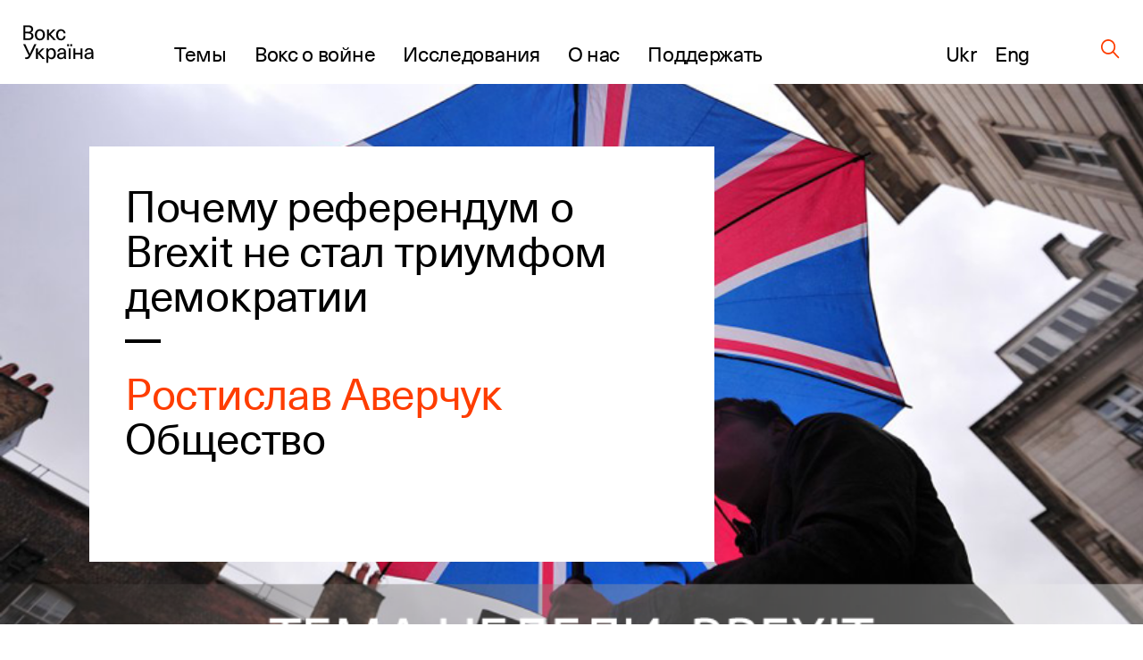

--- FILE ---
content_type: text/html; charset=UTF-8
request_url: https://voxukraine.org/ru/pochemu-referendum-o-brexit-ne-stal-triumfom-democratii-ru
body_size: 28836
content:
<!DOCTYPE html>
<html lang="ru_RU">
<head>
	<script>(function (w, d, s, l, i) {
			w[l] = w[l] || [];
			w[l].push(
				{'gtm.start': new Date().getTime(), event: 'gtm.js'}
			);
			var f = d.getElementsByTagName(s)[0],
				j = d.createElement(s), dl = l != 'dataLayer' ? '&l=' + l : '';
			j.async = true;
			j.src =
				'https://www.googletagmanager.com/gtm.js?id=' + i + dl;
			f.parentNode.insertBefore(j, f);
		})(window, document, 'script', 'dataLayer', 'GTM-PLRFVB5');</script>
	<noscript>
		<iframe src="https://www.googletagmanager.com/ns.html?id=GTM-PLRFVB5"
				height="0" width="0" style="display:none;visibility:hidden"></iframe>
	</noscript>

	<meta charset="utf-8"/>
	<meta http-equiv="X-UA-Compatible" content="IE=edge,chrome=1"/>
	<meta name="viewport" content="width=device-width, initial-scale=1.0, maximum-scale=1.0, user-scalable=0"/>

	<title>Почему референдум о Brexit не стал триумфом демократии | VoxUkraine</title>
	<meta name="description" content="Не является ли Брекзит на самом деле свидетельством уязвимости демократии?"/>

    
    
		<meta property="og:title" content="Почему референдум о Brexit не стал триумфом демократии"/>
	<meta property="og:description" content="Решение о выходе Великобритании из ЕС ("Брекзит") может показаться признаком демократии - ведь политики передали народу право сделать важное решение..."/>
	<meta property="og:image" content="https://voxukraine.org/wp-content/uploads/2016/06/331_4da29_1_ru-1.png"/>
	<meta property="og:image:width" content=""/>
	<meta property="og:image:height" content=""/>
	<meta property="og:type" content="article"/>
	<meta property="og:url" content="https://voxukraine.org/ru/pochemu-referendum-o-brexit-ne-stal-triumfom-democratii-ru"/>
	<meta property="twitter:title" content="Почему референдум о Brexit не стал триумфом демократии"/>
	<meta property="twitter:image" content="https://voxukraine.org/wp-content/uploads/2016/06/331_4da29_1_ru-1.png"/>
	<meta property="twitter:card" content="summary_large_image"/>
	<meta property="twitter:description" content="Решение о выходе Великобритании из ЕС ("Брекзит") может показаться признаком демократии - ведь политики передали народу право сделать важное решение..."/>
    
    
	<link rel="apple-touch-icon" sizes="76x76"
		  href="https://voxukraine.org/wp-content/themes/vox-journal/assets/images/favicons/apple-touch-icon.png">
	<link rel="icon" type="image/png" sizes="32x32"
		  href="https://voxukraine.org/wp-content/themes/vox-journal/assets/images/favicons/favicon-32x32.png">
	<link rel="icon" type="image/png" sizes="16x16"
		  href="https://voxukraine.org/wp-content/themes/vox-journal/assets/images/favicons/favicon-16x16.png">
	<link rel="manifest" href="https://voxukraine.org/wp-content/themes/vox-journal/assets/images/favicons/manifest.json">
	<link rel="mask-icon"
		  href="https://voxukraine.org/wp-content/themes/vox-journal/assets/images/favicons/safari-pinned-tab.svg"
		  color="#5bbad5">
	<link rel="shortcut icon" href="https://voxukraine.org/wp-content/themes/vox-journal/assets/images/favicons/favicon.ico">
	<meta name="msapplication-config"
		  content="https://voxukraine.org/wp-content/themes/vox-journal/assets/images/favicons/browserconfig.xml">

	<link rel='dns-prefetch' href='//maps.google.com'>
	<link rel="dns-prefetch" href="//www.google-analytics.com">
	<link rel="dns-prefetch" href="//maps.googleapis.com">
	<link rel="dns-prefetch" href="//maps.gstatic.com">
	<link rel="dns-prefetch" href="//fonts.googleapis.com">
	<link rel="dns-prefetch" href="//fonts.gstatic.com">
	<link rel="dns-prefetch" href="//csi.gstatic.com">

	<meta name='robots' content='max-image-preview:large' />
	<style>img:is([sizes="auto" i], [sizes^="auto," i]) { contain-intrinsic-size: 3000px 1500px }</style>
	<link rel="alternate" href="https://voxukraine.org/brexit-triumph-demokratii-abo-svidchennya-ii-vrazlyvosti" hreflang="uk" />
<link rel="alternate" href="https://voxukraine.org/en/27798" hreflang="en" />
<link rel="alternate" href="https://voxukraine.org/ru/pochemu-referendum-o-brexit-ne-stal-triumfom-democratii-ru" hreflang="ru" />
<link rel="alternate" type="application/rss+xml" title="VoxUkraine &raquo; Лента комментариев к &laquo;Почему референдум о Brexit не стал триумфом демократии&raquo;" href="https://voxukraine.org/ru/pochemu-referendum-o-brexit-ne-stal-triumfom-democratii-ru/feed" />
<style id='create-block-radevs-news-repeater-block-style-inline-css' type='text/css'>


</style>
<style id='create-block-radevs-text-block-style-inline-css' type='text/css'>
.primary-color{color:#fe3d00;transition:color .3s}a{color:#000;transition:all .3s}a:hover{color:#fe3d00}form p.is-error{font-size:16px;margin-top:5px}.desc{font-family:NeueHaasUnicaW1G,sans-serif;font-size:18px;font-style:normal;font-weight:400;line-height:28px}@media screen and (min-width:992px){.desc{font-size:32px;line-height:43px}}.desc p{margin-bottom:10px}.desc img{margin-top:10px}@media screen and (min-width:992px){.text-block{font-size:32px;line-height:43px}}.text-block{font-family:NeueHaasUnicaW1G-Regular,sans-serif;font-size:18px;font-style:normal;font-weight:400;line-height:28px}.section-title,.text-block__title{color:#010101;font-family:NeueHaasUnicaW1G-Regular,sans-serif;font-size:35px;font-style:normal;font-weight:400;letter-spacing:-.3px;line-height:104%;margin-bottom:22px!important;margin-bottom:40px}@media screen and (min-width:768px){.section-title,.text-block__title{font-size:48px;margin-bottom:38px!important}}.small-image-block{display:flex;flex-flow:column nowrap;height:321px;justify-content:space-between;max-width:1070px}.small-image-block h1{margin-left:40px}.small-image-block h1:first-child{margin-top:31px}.small-image-block h1:last-child{margin-bottom:43px}@media screen and (min-width:1200px){.wp-block-create-block-radevs-linked-image-block{height:321px;width:1064px}}.text-block ol{counter-reset:item;list-style-type:none}.text-block ol li:not(:last-child){margin-bottom:60px}.text-block li{padding-left:90px;position:relative}.text-block li:before{align-items:center;background-color:#fe3d00;border-radius:50%;color:#fff;content:counter(item);counter-increment:item;display:flex;font-size:26px;height:38px;justify-content:center;left:0;line-height:30px;position:absolute;top:9px;width:38px}.text-block blockquote{margin:60px 0 60px 100px}@media screen and (max-width:768px){.text-block blockquote{margin-left:0}}.main-banner{background-color:#fff;display:flex;flex-direction:column;font-family:NeueHaasUnicaW1G-Regular,sans-serif;min-height:455px;padding:18px}.main-banner a,.main-banner h1{word-wrap:break-word}.main-banner ul{padding:0!important}@media screen and (min-width:992px){.main-banner{max-width:700px;min-height:465px}}@media screen and (min-width:768px){.main-banner{padding:40px}}section.main-section{background-position:50%;background-repeat:no-repeat;background-size:cover}@media screen and (min-width:992px){section.main-section{padding-bottom:70px;padding-top:70px}}section .content{padding:0 15px}.underline{margin-bottom:20px;position:relative}.underline:after{background-color:#000;bottom:0;content:"";height:2.8px;left:0;position:absolute;width:20px}.underline.underline--large.item-title.base-color{display:inline-block;font-size:32px;font-weight:400;letter-spacing:-.3px;line-height:42px}@media screen and (min-width:992px){.underline.underline--large.item-title.base-color{font-size:48px;line-height:50px}.underline.underline--large:after{height:4px;width:40px}.main-banner h1,.main-banner h2{margin-bottom:60px}}.main-banner a{display:inline-block;font-size:32px;font-weight:400;letter-spacing:-.3px;line-height:42px}@media screen and (min-width:992px){.main-banner a{font-size:48px;line-height:50px}.underline.underline--large.item-title.base-color:after{bottom:-30px;width:40px}}.main-banner .categories-wrapper{margin-bottom:40px}@media screen and (min-width:576px){.post-categories li:not(:last-child){margin-right:20px}}.news-item section.main-section .image-source__wrapper{bottom:-60px;color:#fff;font-family:Neue Haas Unica;font-size:11px;font-style:normal;font-weight:400;line-height:170.7%;opacity:.5;position:absolute;right:15px;text-align:right}@media screen and (min-width:992px){.news-item section.main-section .image-source__wrapper{bottom:-75px;color:#000;transform:translateY(100%)}}a{text-decoration:none}@media screen and (min-width:992px){.wp-block-create-block-radevs-banner-info-block a,.wp-block-create-block-radevs-banner-info-block h1{font-size:35px!important;line-height:37.8px!important}}section.base-section{padding:45px 30px}.wp-block-create-block-radevs-contact-form-block .base-section{padding:32px 32px 32px 30px}@media screen and (min-width:768px){section.base-section{padding:55px 105px}}.wpcf7-form-control-wrap{display:block;margin-bottom:14px;position:relative;width:100%}@media (min-width:992px){.wpcf7-form-control-wrap{width:550px}}.wpcf7-form-control-wrap.your-message .wpcf7-not-valid-tip{top:18%}.wpcf7-form-control-wrap.your-email{margin-bottom:0;margin-right:5px}@media screen and (min-width:576px){.wpcf7-form-control-wrap.your-email{margin-right:15px}}.wpcf7-form-control-wrap .wpcf7-form-control{-webkit-appearance:none;-moz-appearance:none;appearance:none;background-color:#fff;border:1px solid #fff;color:#fe3d00;font-family:NeueHaasUnicaW1G-Regular,sans-serif;font-size:11px;font-weight:500;letter-spacing:.08em;line-height:11px;outline:none;padding:16px 15px;text-transform:uppercase;width:100%}.wpcf7-form-control-wrap .wpcf7-form-control:not(:last-child){margin-bottom:10px}.wpcf7-form-control-wrap .wpcf7-form-control::-moz-placeholder{color:hsla(0,0%,55%,.5);font-family:NeueHaasUnicaW1G-Regular,sans-serif;font-size:11px;font-weight:500;letter-spacing:.08em;line-height:11px;text-transform:uppercase}.wpcf7-form-control-wrap .wpcf7-form-control::placeholder{color:hsla(0,0%,55%,.5);font-family:NeueHaasUnicaW1G-Regular,sans-serif;font-size:11px;font-weight:500;letter-spacing:.08em;line-height:11px;text-transform:uppercase}.wpcf7-form-control-wrap .wpcf7-form-control.your-message{margin-bottom:15px}.wpcf7-submit{-webkit-appearance:none;-moz-appearance:none;appearance:none;background-color:transparent;border:none;border-radius:0;color:#fe3d00;color:#fff;cursor:pointer;display:block;font-family:NeueHaasUnicaW1G-Regular,sans-serif;font-size:13px;font-style:normal;font-weight:500;letter-spacing:.07em;line-height:1;outline:none;text-align:center;text-transform:uppercase}.wpcf7-not-valid-tip{color:#ff7979;display:block;font-size:14px;letter-spacing:.01em;line-height:16px}.wpcf7-response-output{color:#fff;display:block;font-family:NeueHaasUnicaW1G-Regular,sans-serif;font-size:15px;font-style:normal;font-weight:400;line-height:130%}.screen-reader-response,.wpcf7-display-none{display:none}div.wpcf7{margin:0;padding:0}div.wpcf7 .screen-reader-response{clip:rect(1px,1px,1px,1px);border:0;height:1px;margin:0;overflow:hidden;padding:0;position:absolute;width:1px}div.wpcf7 .btn{position:relative}.ajax-loader{align-items:center;border:none;border-radius:4px;display:flex;height:100%;justify-content:center;left:0;padding:0;position:absolute;top:0;visibility:hidden;width:100%}.ajax-loader.is-active{visibility:visible}.ajax-loader img{animation:rotation 1s linear;animation-iteration-count:infinite;height:66%}.wpcf7-textarea{resize:none}.wpcf7-validation-errors{color:#fe3d00;margin-top:13px}.wpcf7 .desc{font-size:18px;margin-bottom:43px}@media screen and (min-width:768px){.wpcf7 .desc{font-size:32px;margin-bottom:45px}}.wpcf7 .section-title{font-size:35px!important}@media screen and (min-width:768px){.wpcf7 .section-title{font-size:48px!important;line-height:49.3px}}.wpcf7 button[type=submit]{width:100%}@media screen and (min-width:768px){.wpcf7 button[type=submit]{width:-moz-fit-content;width:fit-content}}.btn{align-items:center;background-color:transparent;border:none;cursor:pointer;display:inline-flex;font-family:Neue Haas Unica,sans-serif;outline:none;transition:color .3s}.btn.btn-base.btn-about,.page-template-page-constructor-history .info-banner .btn.btn-about{height:50px!important}.btn.btn-base:not(.wp-block .btn.btn-base){padding:14px 20px!important}p+.btn{margin-top:15px!important}.btn:last-child{margin-bottom:15px}@media(min-width:992px){.justify-content-lg-start{justify-content:flex-start!important}}.flex-row{flex-flow:row wrap}@media(min-width:768px){.flex-md-wrap{flex-wrap:wrap!important}}.justify-content-between{justify-content:space-between!important}.flex-column{flex-direction:column!important}.d-flex{display:flex!important}@media screen and (min-width:992px){.post-info:not(:nth-of-type(3n)){margin-right:3.3%}}.post-info:not(:last-child){margin-bottom:55px}@media screen and (min-width:768px){.post-info{width:47%}}@media screen and (min-width:992px){.post-info{width:31%}}.post-info{font-family:NeueHaasUnicaW1G-Regular,sans-serif}.post-info .post-info__img{margin-bottom:22px}.post-info .categories-wrapper{margin-bottom:20px}@media screen and (min-width:576px){.post-categories{flex-direction:row}}.post-categories{display:flex;flex-direction:column}.post-categories,.reset-list{list-style-type:none;margin:0!important;padding:0!important}.post-info .categories-wrapper li{font-size:15px;font-style:normal;letter-spacing:.7px;line-height:117%}.front-page__main .posts-widget .post-categories a{font-size:15px}.post-info a{display:flex}.post-info h2{margin-bottom:20px}.post-info h2 a:after{bottom:-10px}@media screen and (min-width:992px){.post-info h2 a:after{bottom:-17px}.post-info h2{margin-bottom:30px}}.secondary-title{color:#010101;font-family:NeueHaasUnicaW1G-Regular,sans-serif;font-size:25px;font-style:normal;font-weight:400;letter-spacing:-.3px;line-height:30px}.post-info .authors__list{margin-bottom:12px!important}.post-info .authors__list-item{font-size:25px;font-style:normal;font-weight:400;letter-spacing:-.3px;line-height:30px}.front-page__main .posts-widget .authors__list-item a,.front-page__main .posts-widget .secondary-title a{font-size:25px}.front-page__main .post-info .post-info__date,.post-info .post-info__date,.search-results .post-info .post-info__date{font-family:GaramondPremrPro-ItCapt,sans-serif}.post-info .post-info__date{color:#010101;font-size:15px;font-style:italic;line-height:117%}.wp-block-create-block-radevs-news-repeater-block{padding:43px 30px}@media screen and (min-width:992px){.wp-block-create-block-radevs-news-repeater-block{padding:40px 110px}.news-list-author a,.news-title a{font-size:25px!important}.post-categories .category-link{font-size:12px!important}}@media (min-width:992px){.wp-block-create-block-radevs-text-block .text-block{max-width:850px!important}}.section-caption{margin-bottom:2px!important}@media screen and (min-width:768px){.section-caption{margin-bottom:30px}}.text-caption-block{margin-bottom:50px}.text-caption-block:last-child{margin-bottom:0}@media screen and (min-width:992px){.wp-block-create-block-radevs-text-repeater-block .section-title{margin-bottom:58px!important}}.small-image-block{margin-top:64px}@media screen and (min-width:768px){.small-image-block{margin-top:0}}.wp-block-create-block-radevs-linked-image-block{background-position:70% 0}@media screen and (min-width:992px){.wp-block-create-block-radevs-linked-image-block{background-position:0 0}}.fs-48{font-size:32px!important}@media screen and (min-width:768px){.fs-48{font-size:48px!important}}.fs-54{font-size:35px!important}@media screen and (min-width:768px){.fs-54{font-size:54px!important}}.fs-32{font-size:18px!important}@media screen and (min-width:768px){.fs-32{font-size:32px!important}}.fs-18{font-size:6px!important}@media screen and (min-width:768px){.fs-18{font-size:18px!important}}.info-banner.history .block-text p{line-height:108%;max-width:588px}.info-banner.history .block-text .btn.btn-base.btn-about.primary-color{padding:0 45px!important}@media(max-width:576px){.info-banner.history .block-text .btn.btn-base.btn-about.primary-color{display:block;margin:auto;width:100%}}

</style>
<style id='create-block-radevs-text-repeater-block-style-inline-css' type='text/css'>


</style>
<style id='create-block-radevs-button-block-style-inline-css' type='text/css'>


</style>
<style id='create-block-radevs-banner-block-style-inline-css' type='text/css'>


</style>
<style id='create-block-radevs-banner-info-block-style-inline-css' type='text/css'>


</style>
<style id='create-block-radevs-contact-form-block-style-inline-css' type='text/css'>


</style>
<style id='create-block-radevs-linked-image-block-style-inline-css' type='text/css'>


</style>
<style id='create-block-radevs-authors-block-style-inline-css' type='text/css'>
.editorial-team .post-info:not(:nth-of-type(3n)),.team-cat .post-info:not(:nth-of-type(3n)){margin-right:0}.editorial-team.layout-small .post-info{display:flex;height:93px}@media screen and (min-width:768px){.post-info{width:47%}}.post-info:not(:last-child){margin-bottom:55px}.col-6{flex:0 0 50%;max-width:50%}@media(min-width:992px){.col-lg-4{flex:0 0 33.3333333333%;max-width:33.3333333333%}}@media(min-width:768px){.col-md-4{flex:0 0 33.3333333333%;max-width:33.3333333333%}}.col,.col-12,.col-6,.col-lg-3,.col-lg-4,.col-lg-6,.col-lg-7,.col-md-4,.col-md-8{padding-left:15px;padding-right:15px;position:relative;width:100%}.editorial-team.layout-small .post-info .post-info__img{width:auto}.editorial-team .post-info .post-info__img{padding-top:100%;position:relative;width:100%}.editorial-team.layout-small .post-info__img{margin-right:35px;padding-top:0!important}.post-info .post-info__img{margin-bottom:22px}.editorial-team .post-info .post-info__img img{height:100%;max-height:unset;min-height:unset;position:absolute;top:0;width:100%}.editorial-team.layout-small img{max-height:93px!important;max-width:93px;min-height:93px!important;min-width:93px;position:static!important}.post-info .post-info__img img{display:block;font-size:15px;height:auto;max-height:217px;min-height:217px;-o-object-fit:cover;object-fit:cover;-o-object-position:center;object-position:center;width:100%}.editorial-team.layout-small .author-info-text{display:flex;flex-direction:column}.editorial-team .post-info .item-title{color:#fe3d00;font-size:15px;letter-spacing:-.3px;line-height:122%}@media screen and (min-width:992px){.editorial-team .post-info .btn,.editorial-team .post-info .post-info__desc,.editorial-team .post-info .post-info__desc p,.editorial-team .post-info h3{font-size:18px}}.editorial-team .post-info .btn,.editorial-team .post-info .post-info__desc,.editorial-team .post-info .post-info__desc p,.editorial-team .post-info h3{font-family:NeueHaasUnicaW1G-Regular,sans-serif;font-size:15px;font-style:normal;font-weight:400;letter-spacing:-.3px;line-height:122%}@media screen and (min-width:992px){.editorial-team .post-info .item-title{font-size:18px}}.flex-wrap{flex-wrap:wrap!important}.row{display:flex;flex-wrap:wrap;margin-left:-15px;margin-right:-15px}@media screen and (min-width:601px){.post-info>.author-info-text{overflow:auto}.post-info{width:47%}}@media screen and (min-width:992px){.post-info{width:31%}}@media screen and (min-width:768px)and (max-width:1099px){.editorial-team.layout-small .post-info{flex:0 0 48%!important;max-width:48%!important}}

</style>
<style id='create-block-radevs-history-banner-style-inline-css' type='text/css'>
.history-banner{background-repeat:no-repeat;background-size:cover;color:#fff;flex-direction:column;font-family:NeueHaasUnicaW1G-Regular,sans-serif;min-height:100vh;padding:50px 0 97px}.history-banner a{color:#fff}@media screen and (max-width:992px){.history-banner{padding-top:30px}}.history-banner__link{align-items:center;display:flex;font-size:23px;margin-bottom:45px;margin-left:auto;margin-right:8.43091%}.history-banner__link .icon{margin-left:8px}@media screen and (max-width:992px){.history-banner__link{font-size:18px;margin-bottom:80px;margin-left:30px}.history-banner__link .icon{display:block;margin-top:5px}}.history-banner__title{display:flex;flex-direction:column;font-size:75px;font-weight:400;line-height:78px}.history-banner__title span{margin-bottom:200px}@media screen and (max-width:992px){.history-banner__title{font-size:35px;line-height:42px}.history-banner__title span{margin-bottom:100px;max-width:300px}}

</style>
<style id='create-block-radevs-history-slider-style-inline-css' type='text/css'>
.history-slider-section{left:0;padding:40px 0 70px;position:relative!important;right:0}.history-slider-section .tns-nav{bottom:-35px;justify-content:start;left:6%;position:absolute;z-index:99}.history-slider-section .tns-nav button{background:#c4c4c4;border-radius:50%;height:15px;width:15px}@media screen and (max-width:768px){.history-slider-section .tns-nav{left:2%}}.history-slider__item{display:flex;flex-direction:column;margin-top:30px}.history-slider__item img.history-slider__img{border-radius:10px;flex:1;height:100%;margin:auto;max-height:100%;max-width:100%;-o-object-fit:cover;object-fit:cover;width:100%}@media screen and (max-width:768px){.history-slider__item{margin:0 auto}}.history-slider__item-inner{border-radius:10px;box-shadow:0 1px 25px -10px #0f002e;height:432px;margin-bottom:16px;margin-right:60px;padding:0!important;width:606px}.history-slider__descr{color:#858585;display:block;font-size:14px;max-width:90%}.history-slider__control{background:#c4c4c4;border:none;border-radius:50%;cursor:pointer;display:flex;height:43px;left:50px;outline:none;position:absolute;top:250px;width:43px;z-index:99}.history-slider__control img{margin:auto}.history-slider__control.history-slider__control--next{left:717px}.history-slider__control.history-slider__control--next img{transform:rotate(180deg)}@media screen and (max-width:768px){.history-slider__control{left:30px;top:520px}.history-slider__control.history-slider__control--next{left:unset;right:30px}}.page-template-page-constructor-history .history-slider-section+*{margin-top:660px}.tns-outer{position:relative}.tns-outer .tns-slider{transition-timing-function:cubic-bezier(.44,.15,.56,.77)}.tns-outer .tns-item{transition:all .5s ease}.tns-controls{outline:none}.tns-controls [data-controls=next],.tns-controls [data-controls=prev]{background-position:50%;background-repeat:no-repeat;background-size:cover;border:none;height:auto;height:25px;outline:none;position:absolute;top:0;width:12px;z-index:1}.tns-controls [data-controls=prev]{left:0;transform:rotate(180deg)}.tns-controls [data-controls=next]{right:0}.tns-nav{display:flex;justify-content:center;margin-top:30px;width:100%}.tns-nav button{background:#fff;border:1px solid transparent;border-radius:50%;display:block;height:15px;margin:5px;width:15px}.tns-nav button.tns-nav-active{background:#fe3d00}.tns-nav button:focus{outline:none}

</style>
<style id='create-block-radevs-history-cta-style-inline-css' type='text/css'>
.history-slider-section{left:0;padding:40px 0 70px;position:relative!important;right:0}.history-slider-section .tns-nav{bottom:-35px;justify-content:start;left:6%;position:absolute;z-index:99}.history-slider-section .tns-nav button{background:#c4c4c4;border-radius:50%;height:15px;width:15px}@media screen and (max-width:768px){.history-slider-section .tns-nav{left:2%}}.history-slider__item{display:flex;flex-direction:column;margin-top:30px}.history-slider__item img.history-slider__img{border-radius:10px;flex:1;height:100%;margin:auto;max-height:100%;max-width:100%;-o-object-fit:cover;object-fit:cover;width:100%}@media screen and (max-width:768px){.history-slider__item{margin:0 auto}}.history-slider__item-inner{border-radius:10px;box-shadow:0 1px 25px -10px #0f002e;height:432px;margin-bottom:16px;margin-right:60px;padding:0!important;width:606px}.history-slider__descr{color:#858585;display:block;font-size:14px;max-width:90%}.history-slider__control{background:#c4c4c4;border:none;border-radius:50%;cursor:pointer;display:flex;height:43px;left:50px;outline:none;position:absolute;top:250px;width:43px;z-index:99}.history-slider__control img{margin:auto}.history-slider__control.history-slider__control--next{left:717px}.history-slider__control.history-slider__control--next img{transform:rotate(180deg)}@media screen and (max-width:768px){.history-slider__control{left:30px;top:520px}.history-slider__control.history-slider__control--next{left:unset;right:30px}}.page-template-page-constructor-history .history-slider-section+*{margin-top:660px}.tns-outer{position:relative}.tns-outer .tns-slider{transition-timing-function:cubic-bezier(.44,.15,.56,.77)}.tns-outer .tns-item{transition:all .5s ease}.tns-controls{outline:none}.tns-controls [data-controls=next],.tns-controls [data-controls=prev]{background-position:50%;background-repeat:no-repeat;background-size:cover;border:none;height:auto;height:25px;outline:none;position:absolute;top:0;width:12px;z-index:1}.tns-controls [data-controls=prev]{left:0;transform:rotate(180deg)}.tns-controls [data-controls=next]{right:0}.tns-nav{display:flex;justify-content:center;margin-top:30px;width:100%}.tns-nav button{background:#fff;border:1px solid transparent;border-radius:50%;display:block;height:15px;margin:5px;width:15px}.tns-nav button.tns-nav-active{background:#fe3d00}.tns-nav button:focus{outline:none}

</style>
<style id='classic-theme-styles-inline-css' type='text/css'>
/*! This file is auto-generated */
.wp-block-button__link{color:#fff;background-color:#32373c;border-radius:9999px;box-shadow:none;text-decoration:none;padding:calc(.667em + 2px) calc(1.333em + 2px);font-size:1.125em}.wp-block-file__button{background:#32373c;color:#fff;text-decoration:none}
</style>
<style id='global-styles-inline-css' type='text/css'>
:root{--wp--preset--aspect-ratio--square: 1;--wp--preset--aspect-ratio--4-3: 4/3;--wp--preset--aspect-ratio--3-4: 3/4;--wp--preset--aspect-ratio--3-2: 3/2;--wp--preset--aspect-ratio--2-3: 2/3;--wp--preset--aspect-ratio--16-9: 16/9;--wp--preset--aspect-ratio--9-16: 9/16;--wp--preset--color--black: #000000;--wp--preset--color--cyan-bluish-gray: #abb8c3;--wp--preset--color--white: #ffffff;--wp--preset--color--pale-pink: #f78da7;--wp--preset--color--vivid-red: #cf2e2e;--wp--preset--color--luminous-vivid-orange: #ff6900;--wp--preset--color--luminous-vivid-amber: #fcb900;--wp--preset--color--light-green-cyan: #7bdcb5;--wp--preset--color--vivid-green-cyan: #00d084;--wp--preset--color--pale-cyan-blue: #8ed1fc;--wp--preset--color--vivid-cyan-blue: #0693e3;--wp--preset--color--vivid-purple: #9b51e0;--wp--preset--color--orange: #FE3D00;--wp--preset--color--grey: #E5E5E5;--wp--preset--color--vox-blue: #0E002E;--wp--preset--color--vox-black: #010101;--wp--preset--color--vox-grey-2: #B2B1B1;--wp--preset--color--vox-white: #FFFFFF;--wp--preset--gradient--vivid-cyan-blue-to-vivid-purple: linear-gradient(135deg,rgba(6,147,227,1) 0%,rgb(155,81,224) 100%);--wp--preset--gradient--light-green-cyan-to-vivid-green-cyan: linear-gradient(135deg,rgb(122,220,180) 0%,rgb(0,208,130) 100%);--wp--preset--gradient--luminous-vivid-amber-to-luminous-vivid-orange: linear-gradient(135deg,rgba(252,185,0,1) 0%,rgba(255,105,0,1) 100%);--wp--preset--gradient--luminous-vivid-orange-to-vivid-red: linear-gradient(135deg,rgba(255,105,0,1) 0%,rgb(207,46,46) 100%);--wp--preset--gradient--very-light-gray-to-cyan-bluish-gray: linear-gradient(135deg,rgb(238,238,238) 0%,rgb(169,184,195) 100%);--wp--preset--gradient--cool-to-warm-spectrum: linear-gradient(135deg,rgb(74,234,220) 0%,rgb(151,120,209) 20%,rgb(207,42,186) 40%,rgb(238,44,130) 60%,rgb(251,105,98) 80%,rgb(254,248,76) 100%);--wp--preset--gradient--blush-light-purple: linear-gradient(135deg,rgb(255,206,236) 0%,rgb(152,150,240) 100%);--wp--preset--gradient--blush-bordeaux: linear-gradient(135deg,rgb(254,205,165) 0%,rgb(254,45,45) 50%,rgb(107,0,62) 100%);--wp--preset--gradient--luminous-dusk: linear-gradient(135deg,rgb(255,203,112) 0%,rgb(199,81,192) 50%,rgb(65,88,208) 100%);--wp--preset--gradient--pale-ocean: linear-gradient(135deg,rgb(255,245,203) 0%,rgb(182,227,212) 50%,rgb(51,167,181) 100%);--wp--preset--gradient--electric-grass: linear-gradient(135deg,rgb(202,248,128) 0%,rgb(113,206,126) 100%);--wp--preset--gradient--midnight: linear-gradient(135deg,rgb(2,3,129) 0%,rgb(40,116,252) 100%);--wp--preset--font-size--small: 13px;--wp--preset--font-size--medium: 20px;--wp--preset--font-size--large: 36px;--wp--preset--font-size--x-large: 42px;--wp--preset--spacing--20: 0.44rem;--wp--preset--spacing--30: 0.67rem;--wp--preset--spacing--40: 1rem;--wp--preset--spacing--50: 1.5rem;--wp--preset--spacing--60: 2.25rem;--wp--preset--spacing--70: 3.38rem;--wp--preset--spacing--80: 5.06rem;--wp--preset--shadow--natural: 6px 6px 9px rgba(0, 0, 0, 0.2);--wp--preset--shadow--deep: 12px 12px 50px rgba(0, 0, 0, 0.4);--wp--preset--shadow--sharp: 6px 6px 0px rgba(0, 0, 0, 0.2);--wp--preset--shadow--outlined: 6px 6px 0px -3px rgba(255, 255, 255, 1), 6px 6px rgba(0, 0, 0, 1);--wp--preset--shadow--crisp: 6px 6px 0px rgba(0, 0, 0, 1);}:where(.is-layout-flex){gap: 0.5em;}:where(.is-layout-grid){gap: 0.5em;}body .is-layout-flex{display: flex;}.is-layout-flex{flex-wrap: wrap;align-items: center;}.is-layout-flex > :is(*, div){margin: 0;}body .is-layout-grid{display: grid;}.is-layout-grid > :is(*, div){margin: 0;}:where(.wp-block-columns.is-layout-flex){gap: 2em;}:where(.wp-block-columns.is-layout-grid){gap: 2em;}:where(.wp-block-post-template.is-layout-flex){gap: 1.25em;}:where(.wp-block-post-template.is-layout-grid){gap: 1.25em;}.has-black-color{color: var(--wp--preset--color--black) !important;}.has-cyan-bluish-gray-color{color: var(--wp--preset--color--cyan-bluish-gray) !important;}.has-white-color{color: var(--wp--preset--color--white) !important;}.has-pale-pink-color{color: var(--wp--preset--color--pale-pink) !important;}.has-vivid-red-color{color: var(--wp--preset--color--vivid-red) !important;}.has-luminous-vivid-orange-color{color: var(--wp--preset--color--luminous-vivid-orange) !important;}.has-luminous-vivid-amber-color{color: var(--wp--preset--color--luminous-vivid-amber) !important;}.has-light-green-cyan-color{color: var(--wp--preset--color--light-green-cyan) !important;}.has-vivid-green-cyan-color{color: var(--wp--preset--color--vivid-green-cyan) !important;}.has-pale-cyan-blue-color{color: var(--wp--preset--color--pale-cyan-blue) !important;}.has-vivid-cyan-blue-color{color: var(--wp--preset--color--vivid-cyan-blue) !important;}.has-vivid-purple-color{color: var(--wp--preset--color--vivid-purple) !important;}.has-black-background-color{background-color: var(--wp--preset--color--black) !important;}.has-cyan-bluish-gray-background-color{background-color: var(--wp--preset--color--cyan-bluish-gray) !important;}.has-white-background-color{background-color: var(--wp--preset--color--white) !important;}.has-pale-pink-background-color{background-color: var(--wp--preset--color--pale-pink) !important;}.has-vivid-red-background-color{background-color: var(--wp--preset--color--vivid-red) !important;}.has-luminous-vivid-orange-background-color{background-color: var(--wp--preset--color--luminous-vivid-orange) !important;}.has-luminous-vivid-amber-background-color{background-color: var(--wp--preset--color--luminous-vivid-amber) !important;}.has-light-green-cyan-background-color{background-color: var(--wp--preset--color--light-green-cyan) !important;}.has-vivid-green-cyan-background-color{background-color: var(--wp--preset--color--vivid-green-cyan) !important;}.has-pale-cyan-blue-background-color{background-color: var(--wp--preset--color--pale-cyan-blue) !important;}.has-vivid-cyan-blue-background-color{background-color: var(--wp--preset--color--vivid-cyan-blue) !important;}.has-vivid-purple-background-color{background-color: var(--wp--preset--color--vivid-purple) !important;}.has-black-border-color{border-color: var(--wp--preset--color--black) !important;}.has-cyan-bluish-gray-border-color{border-color: var(--wp--preset--color--cyan-bluish-gray) !important;}.has-white-border-color{border-color: var(--wp--preset--color--white) !important;}.has-pale-pink-border-color{border-color: var(--wp--preset--color--pale-pink) !important;}.has-vivid-red-border-color{border-color: var(--wp--preset--color--vivid-red) !important;}.has-luminous-vivid-orange-border-color{border-color: var(--wp--preset--color--luminous-vivid-orange) !important;}.has-luminous-vivid-amber-border-color{border-color: var(--wp--preset--color--luminous-vivid-amber) !important;}.has-light-green-cyan-border-color{border-color: var(--wp--preset--color--light-green-cyan) !important;}.has-vivid-green-cyan-border-color{border-color: var(--wp--preset--color--vivid-green-cyan) !important;}.has-pale-cyan-blue-border-color{border-color: var(--wp--preset--color--pale-cyan-blue) !important;}.has-vivid-cyan-blue-border-color{border-color: var(--wp--preset--color--vivid-cyan-blue) !important;}.has-vivid-purple-border-color{border-color: var(--wp--preset--color--vivid-purple) !important;}.has-vivid-cyan-blue-to-vivid-purple-gradient-background{background: var(--wp--preset--gradient--vivid-cyan-blue-to-vivid-purple) !important;}.has-light-green-cyan-to-vivid-green-cyan-gradient-background{background: var(--wp--preset--gradient--light-green-cyan-to-vivid-green-cyan) !important;}.has-luminous-vivid-amber-to-luminous-vivid-orange-gradient-background{background: var(--wp--preset--gradient--luminous-vivid-amber-to-luminous-vivid-orange) !important;}.has-luminous-vivid-orange-to-vivid-red-gradient-background{background: var(--wp--preset--gradient--luminous-vivid-orange-to-vivid-red) !important;}.has-very-light-gray-to-cyan-bluish-gray-gradient-background{background: var(--wp--preset--gradient--very-light-gray-to-cyan-bluish-gray) !important;}.has-cool-to-warm-spectrum-gradient-background{background: var(--wp--preset--gradient--cool-to-warm-spectrum) !important;}.has-blush-light-purple-gradient-background{background: var(--wp--preset--gradient--blush-light-purple) !important;}.has-blush-bordeaux-gradient-background{background: var(--wp--preset--gradient--blush-bordeaux) !important;}.has-luminous-dusk-gradient-background{background: var(--wp--preset--gradient--luminous-dusk) !important;}.has-pale-ocean-gradient-background{background: var(--wp--preset--gradient--pale-ocean) !important;}.has-electric-grass-gradient-background{background: var(--wp--preset--gradient--electric-grass) !important;}.has-midnight-gradient-background{background: var(--wp--preset--gradient--midnight) !important;}.has-small-font-size{font-size: var(--wp--preset--font-size--small) !important;}.has-medium-font-size{font-size: var(--wp--preset--font-size--medium) !important;}.has-large-font-size{font-size: var(--wp--preset--font-size--large) !important;}.has-x-large-font-size{font-size: var(--wp--preset--font-size--x-large) !important;}
:where(.wp-block-post-template.is-layout-flex){gap: 1.25em;}:where(.wp-block-post-template.is-layout-grid){gap: 1.25em;}
:where(.wp-block-columns.is-layout-flex){gap: 2em;}:where(.wp-block-columns.is-layout-grid){gap: 2em;}
:root :where(.wp-block-pullquote){font-size: 1.5em;line-height: 1.6;}
</style>
<link rel='stylesheet' id='algolia-satellite-css' href='https://voxukraine.org/wp-content/plugins/search-with-typesense/assets/vendor/css/algolia-satellite.min.css?ver=61e3d5e205d603b7f9da' type='text/css' media='' />
<link rel='stylesheet' id='cm-typesense-frontend-style-css' href='https://voxukraine.org/wp-content/plugins/search-with-typesense/build/frontend/style-instant-search.css?ver=61e3d5e205d603b7f9da' type='text/css' media='' />
<link rel='stylesheet' id='bundle-css-css' href='https://voxukraine.org/wp-content/themes/vox-journal/assets/css/bundle.min.css?ver=1769107057' type='text/css' media='all' />
<link rel='stylesheet' id='addtoany-css' href='https://voxukraine.org/wp-content/plugins/add-to-any/addtoany.min.css?ver=1.15' type='text/css' media='all' />
<script type="text/javascript" src="https://voxukraine.org/wp-includes/js/jquery/jquery.min.js?ver=3.7.1" id="jquery-core-js"></script>
<script type="text/javascript" src="https://voxukraine.org/wp-includes/js/jquery/jquery-migrate.min.js?ver=3.4.1" id="jquery-migrate-js"></script>
<script type="text/javascript" src="https://voxukraine.org/wp-content/plugins/add-to-any/addtoany.min.js?ver=1.1" id="addtoany-js"></script>
<script type="text/javascript" id="contact-form-js-extra">
/* <![CDATA[ */
var contact_form_translations = {"\u0411\u0443\u0434\u044c-\u043b\u0430\u0441\u043a\u0430, \u0432\u0432\u0435\u0434\u0456\u0442\u044c \u0456\u0441\u043d\u0443\u044e\u0447\u0443 \u043f\u043e\u0448\u0442\u043e\u0432\u0443 \u0441\u043a\u0440\u0438\u043d\u044c\u043a\u0443.":"\u0411\u0443\u0434\u044c-\u043b\u0430\u0441\u043a\u0430, \u0432\u0432\u0435\u0434\u0456\u0442\u044c \u0456\u0441\u043d\u0443\u044e\u0447\u0443 \u043f\u043e\u0448\u0442\u043e\u0432\u0443 \u0441\u043a\u0440\u0438\u043d\u044c\u043a\u0443.","\u0411\u0443\u0434\u044c-\u043b\u0430\u0441\u043a\u0430, \u0437\u0430\u043f\u043e\u0432\u043d\u0456\u0442\u044c \u0443\u0441\u0456 \u043f\u043e\u043b\u044f.":"\u0411\u0443\u0434\u044c-\u043b\u0430\u0441\u043a\u0430, \u0437\u0430\u043f\u043e\u0432\u043d\u0456\u0442\u044c \u0443\u0441\u0456 \u043f\u043e\u043b\u044f.","\u0412\u0430\u0448\u0435 \u0437\u0430\u043f\u0438\u0442\u0430\u043d\u043d\u044f \u0431\u0443\u043b\u043e \u0443\u0441\u043f\u0456\u0448\u043d\u043e \u043d\u0430\u0434\u0456\u0441\u043b\u0430\u043d\u043e.":"\u0412\u0430\u0448\u0435 \u0437\u0430\u043f\u0438\u0442\u0430\u043d\u043d\u044f \u0431\u0443\u043b\u043e \u0443\u0441\u043f\u0456\u0448\u043d\u043e \u043d\u0430\u0434\u0456\u0441\u043b\u0430\u043d\u043e.","\u0412\u0456\u0434\u0431\u0443\u0432\u0430\u0454\u0442\u044c\u0441\u044f \u0437\u0430\u043f\u0438\u0442...":"\u0412\u0456\u0434\u0431\u0443\u0432\u0430\u0454\u0442\u044c\u0441\u044f \u0437\u0430\u043f\u0438\u0442...","\u0412\u0438\u043d\u0438\u043a\u043b\u0430 \u043f\u043e\u043c\u0438\u043b\u043a\u0430 \u0442\u0435\u0445\u043d\u0456\u0447\u043d\u043e\u0433\u043e \u0445\u0430\u0440\u0430\u043a\u0442\u0435\u0440\u0443. \u0411\u0443\u0434\u044c-\u043b\u0430\u0441\u043a\u0430, \u0441\u043f\u0440\u043e\u0431\u0443\u0439\u0442\u0435 \u043f\u0456\u0437\u043d\u0456\u0448\u0435.":"\u0412\u0438\u043d\u0438\u043a\u043b\u0430 \u043f\u043e\u043c\u0438\u043b\u043a\u0430 \u0442\u0435\u0445\u043d\u0456\u0447\u043d\u043e\u0433\u043e \u0445\u0430\u0440\u0430\u043a\u0442\u0435\u0440\u0443. \u0411\u0443\u0434\u044c-\u043b\u0430\u0441\u043a\u0430, \u0441\u043f\u0440\u043e\u0431\u0443\u0439\u0442\u0435 \u043f\u0456\u0437\u043d\u0456\u0448\u0435."};
/* ]]> */
</script>
<script type="text/javascript" src="https://voxukraine.org/wp-content/plugins/radevs-blocks/build/assets/js/contact-form.min.js?ver=1680710678" id="contact-form-js"></script>
<script type="text/javascript" src="https://voxukraine.org/wp-content/themes/vox-journal/assets/js/advanced-search.min.js?ver=1769107057" id="advanced-search-js"></script>
<script type="text/javascript" src="https://voxukraine.org/wp-content/themes/vox-journal/assets/js/new-nav.js?ver=1769107057" id="new-nav-js"></script>
<script type="text/javascript" id="my_loadmore-js-extra">
/* <![CDATA[ */
var my_loadmore_params = {"ajaxurl":"https:\/\/voxukraine.org\/wp-ajax\/admin-ajax.php","posts":"{\"name\":\"pochemu-referendum-o-brexit-ne-stal-triumfom-democratii-ru\",\"do_not_redirect\":1,\"error\":\"\",\"m\":\"\",\"p\":0,\"post_parent\":\"\",\"subpost\":\"\",\"subpost_id\":\"\",\"attachment\":\"\",\"attachment_id\":0,\"pagename\":\"\",\"page_id\":0,\"second\":\"\",\"minute\":\"\",\"hour\":\"\",\"day\":0,\"monthnum\":0,\"year\":0,\"w\":0,\"category_name\":\"\",\"tag\":\"\",\"cat\":\"\",\"tag_id\":\"\",\"author\":\"\",\"author_name\":\"\",\"feed\":\"\",\"tb\":\"\",\"paged\":0,\"meta_key\":\"\",\"meta_value\":\"\",\"preview\":\"\",\"s\":\"\",\"sentence\":\"\",\"title\":\"\",\"fields\":\"\",\"menu_order\":\"\",\"embed\":\"\",\"category__in\":[],\"category__not_in\":[],\"category__and\":[],\"post__in\":[],\"post__not_in\":[],\"post_name__in\":[],\"tag__in\":[],\"tag__not_in\":[],\"tag__and\":[],\"tag_slug__in\":[],\"tag_slug__and\":[],\"post_parent__in\":[],\"post_parent__not_in\":[],\"author__in\":[],\"author__not_in\":[],\"search_columns\":[],\"tax_query\":[{\"taxonomy\":\"language\",\"field\":\"term_taxonomy_id\",\"terms\":[122],\"operator\":\"IN\"}],\"ignore_sticky_posts\":false,\"suppress_filters\":false,\"cache_results\":true,\"update_post_term_cache\":true,\"update_menu_item_cache\":false,\"lazy_load_term_meta\":true,\"update_post_meta_cache\":true,\"post_type\":\"\",\"posts_per_page\":8,\"nopaging\":false,\"comments_per_page\":\"50\",\"no_found_rows\":false,\"order\":\"DESC\"}","current_page":"1","max_page":"0","posts_per_page":"8"};
/* ]]> */
</script>
<script type="text/javascript" src="https://voxukraine.org/wp-content/themes/vox-journal/assets/js/load-more.js?ver=6.7.4" id="my_loadmore-js"></script>
<link rel="https://api.w.org/" href="https://voxukraine.org/wp-json/" /><link rel="alternate" title="JSON" type="application/json" href="https://voxukraine.org/wp-json/wp/v2/posts/30763" /><link rel="canonical" href="https://voxukraine.org/ru/pochemu-referendum-o-brexit-ne-stal-triumfom-democratii-ru" />
<link rel='shortlink' href='https://voxukraine.org/?p=30763' />

<script data-cfasync="false">
window.a2a_config=window.a2a_config||{};a2a_config.callbacks=[];a2a_config.overlays=[];a2a_config.templates={};a2a_localize = {
	Share: "Отправить",
	Save: "Сохранить",
	Subscribe: "Подписаться",
	Email: "E-mail",
	Bookmark: "В закладки!",
	ShowAll: "Показать все",
	ShowLess: "Показать остальное",
	FindServices: "Найти сервис(ы)",
	FindAnyServiceToAddTo: "Найти сервис и добавить",
	PoweredBy: "Работает на",
	ShareViaEmail: "Поделиться по электронной почте",
	SubscribeViaEmail: "Подписаться по электронной почте",
	BookmarkInYourBrowser: "Добавить в закладки",
	BookmarkInstructions: "Нажмите Ctrl+D или \u2318+D, чтобы добавить страницу в закладки",
	AddToYourFavorites: "Добавить в Избранное",
	SendFromWebOrProgram: "Отправлять с любого email-адреса или email-программы",
	EmailProgram: "Почтовая программа",
	More: "Подробнее&#8230;",
	ThanksForSharing: "Спасибо, что поделились!",
	ThanksForFollowing: "Спасибо за подписку!"
};

(function(d,s,a,b){a=d.createElement(s);b=d.getElementsByTagName(s)[0];a.async=1;a.src="https://static.addtoany.com/menu/page.js";b.parentNode.insertBefore(a,b);})(document,"script");
</script>
<link rel="icon" href="https://voxukraine.org/wp-content/uploads/2023/07/favicon-32x32-1.png" sizes="32x32" />
<link rel="icon" href="https://voxukraine.org/wp-content/uploads/2023/07/favicon-32x32-1.png" sizes="192x192" />
<link rel="apple-touch-icon" href="https://voxukraine.org/wp-content/uploads/2023/07/favicon-32x32-1.png" />
<meta name="msapplication-TileImage" content="https://voxukraine.org/wp-content/uploads/2023/07/favicon-32x32-1.png" />
		<style type="text/css" id="wp-custom-css">
			.center-authors-block-test {
  margin-left: auto !important;
  margin-right: auto !important;
  max-width: 1200px;
  background-color: #FFF;
}
.fullwidth-iframe {
  width: 100vw;
  position: relative;
  left: 50%;
  right: 50%;
  margin-left: -40vw;
  text-align: center;
  padding: 20px 0;
  background: #fff;
}


.fullwidth-iframe iframe {
  display: block;
  margin: 0 auto;
  width: 100%;
  max-width: 100%;
  border: none;
}

.law-ref{cursor:pointer;color:#005bbb;font-weight:600;border-bottom:1px dotted #005bbb;}
.law-popup{position:absolute;display:none;background:#fff;border:1px solid #ccc;
border-radius:10px;box-shadow:0 4px 12px rgba(0,0,0,0.15);padding:10px 14px;z-index:9999;
width:240px;font-size:14px;}
.law-popup .initiator{display:flex;align-items:center;gap:6px;margin-top:5px;}
.law-popup img{width:28px;height:28px;border-radius:50%;object-fit:cover;}
.rating{color:gold;font-size:13px;margin-left:auto;}		</style>
		
    <!-- Global site tag (gtag.js) - Google Analytics -->
<script async src="https://www.googletagmanager.com/gtag/js?id=UA-54527150-1"></script>
<script>
  window.dataLayer = window.dataLayer || [];
  function gtag(){dataLayer.push(arguments);}
  gtag('js', new Date());

  gtag('config', 'UA-54527150-1');
</script>
    
</head>
<body class="post-template-default single single-post postid-30763 single-format-standard">
<script>(function (w, d, s, l, i) {
		w[l] = w[l] || [];
		w[l].push(
			{'gtm.start': new Date().getTime(), event: 'gtm.js'}
		);
		var f = d.getElementsByTagName(s)[0],
			j = d.createElement(s), dl = l != 'dataLayer' ? '&l=' + l : '';
		j.async = true;
		j.src =
			'https://www.googletagmanager.com/gtm.js?id=' + i + dl;
		f.parentNode.insertBefore(j, f);
	})(window, document, 'script', 'dataLayer', 'GTM-PLRFVB5');</script>
<noscript>
	<iframe src="https://www.googletagmanager.com/ns.html?id=GTM-PLRFVB5"
			height="0" width="0" style="display:none;visibility:hidden"></iframe>
</noscript>

    <header class="header d-flex justify-content-center">
        <div class="container d-flex align-items-start align-items-lg-end">
        <div class="menu-btn d-lg-none"></div>
        <div class="logo">
            <a href="https://voxukraine.org/ru" class="logo__link">
                <svg width="79" height="43" viewBox="0 0 79 43" fill="none" xmlns="http://www.w3.org/2000/svg">
<path d="M0.154297 16.8359V0.399902H5.50985C7.3412 0.399902 8.71856 0.776945 9.64193 1.53103C10.5807 2.26973 11.0501 3.28544 11.0501 4.57815C11.0501 6.47106 10.1421 7.74839 8.32613 8.41014V8.45631C9.31105 8.68715 10.0728 9.14114 10.6115 9.81828C11.1501 10.48 11.4194 11.3111 11.4194 12.3114C11.4194 13.6964 10.9346 14.7968 9.96511 15.6124C8.99557 16.4281 7.65668 16.8359 5.94845 16.8359H0.154297ZM5.34826 9.3566H2.27805V15.0353H5.64835C8.03372 15.0353 9.22641 14.0889 9.22641 12.196C9.22641 10.3031 7.93369 9.3566 5.34826 9.3566ZM5.44059 2.20047H2.27805V7.57911H5.34826C7.74902 7.57911 8.9494 6.67882 8.9494 4.87825C8.9494 3.09307 7.7798 2.20047 5.44059 2.20047Z" fill="#010101"/>
<path d="M14.5579 6.44798C15.5582 5.33993 16.9202 4.78591 18.6438 4.78591C20.3674 4.78591 21.7294 5.33993 22.7297 6.44798C23.73 7.55602 24.2302 9.06419 24.2302 10.9725C24.2302 12.8808 23.73 14.389 22.7297 15.497C21.7294 16.6051 20.3674 17.1591 18.6438 17.1591C16.9202 17.1591 15.5582 16.6051 14.5579 15.497C13.573 14.389 13.0805 12.8808 13.0805 10.9725C13.0805 9.06419 13.573 7.55602 14.5579 6.44798ZM18.6438 6.44798C17.5819 6.44798 16.7432 6.8558 16.1276 7.67144C15.512 8.4717 15.2042 9.57205 15.2042 10.9725C15.2042 12.3729 15.512 13.481 16.1276 14.2966C16.7432 15.0969 17.5819 15.497 18.6438 15.497C19.7211 15.497 20.5675 15.0969 21.1831 14.2966C21.7987 13.481 22.1064 12.3729 22.1064 10.9725C22.1064 9.57205 21.7987 8.4717 21.1831 7.67144C20.5675 6.8558 19.7211 6.44798 18.6438 6.44798Z" fill="#010101"/>
<path d="M30.75 10.4185L36.6365 16.8359H33.9587L28.7647 10.9725H28.7186V16.8359H26.6871V5.10909H28.7186V9.97987H28.7647L33.497 5.10909H36.0132L30.75 10.4185Z" fill="#010101"/>
<path d="M42.3669 4.78591C43.7673 4.78591 44.9215 5.20143 45.8295 6.03246C46.7375 6.86349 47.253 7.94076 47.3761 9.26426H45.2524C45.1754 8.43322 44.8677 7.75609 44.329 7.23284C43.8058 6.7096 43.144 6.44798 42.3438 6.44798C41.3127 6.44798 40.497 6.8558 39.8968 7.67144C39.2967 8.4717 38.9966 9.57205 38.9966 10.9725C38.9966 12.3729 39.289 13.481 39.8738 14.2966C40.4739 15.0969 41.2973 15.497 42.3438 15.497C43.144 15.497 43.8058 15.22 44.329 14.666C44.8677 14.0966 45.1754 13.381 45.2524 12.5191H47.3761C47.253 13.8888 46.7375 15.0045 45.8295 15.8664C44.9215 16.7282 43.7673 17.1591 42.3669 17.1591C40.674 17.1591 39.3274 16.6051 38.3271 15.497C37.3422 14.389 36.8497 12.8808 36.8497 10.9725C36.8497 9.06419 37.3422 7.55602 38.3271 6.44798C39.3274 5.33993 40.674 4.78591 42.3669 4.78591Z" fill="#010101"/>
<path d="M12.4424 21.522H14.7739L8.218 34.8185C7.61781 36.0189 6.95606 36.873 6.23275 37.3809C5.52483 37.8887 4.68611 38.1426 3.71657 38.1426C3.13176 38.1426 2.63161 38.0811 2.21609 37.958V36.1112C2.50849 36.2036 2.88553 36.2497 3.34722 36.2497C4.00897 36.2497 4.56299 36.0881 5.00928 35.765C5.45558 35.4418 5.85571 34.8955 6.20967 34.126L0 21.522H2.33151L4.80153 26.8083C5.94035 29.2398 6.78677 31.0635 7.3408 32.2792H7.38696C8.12566 30.6787 8.97208 28.8628 9.92623 26.8314L12.4424 21.522Z" fill="#010101"/>
<path d="M18.4329 31.5405L24.3194 37.958H21.6416L16.4476 32.0946H16.4015V37.958H14.37V26.2312H16.4015V31.1019H16.4476L21.1799 26.2312H23.6961L18.4329 31.5405Z" fill="#010101"/>
<path d="M31.628 25.9311C33.1208 25.9311 34.3134 26.4851 35.206 27.5931C36.0986 28.7012 36.5449 30.194 36.5449 32.0715C36.5449 33.949 36.0986 35.4495 35.206 36.5729C34.3288 37.681 33.1438 38.235 31.6511 38.235C30.8662 38.235 30.1506 38.0657 29.5042 37.7271C28.8733 37.3732 28.3962 36.8961 28.073 36.2959H28.0268V42.2286H25.9954V26.2312H28.0037V27.9163H28.0499C28.3577 27.3007 28.8348 26.816 29.4811 26.462C30.1275 26.108 30.8431 25.9311 31.628 25.9311ZM31.1201 27.57C30.1506 27.57 29.3734 27.9779 28.7886 28.7935C28.2192 29.5938 27.9345 30.6864 27.9345 32.0715C27.9345 33.4565 28.2192 34.5569 28.7886 35.3725C29.3734 36.1882 30.1506 36.596 31.1201 36.596C32.1204 36.596 32.9207 36.1882 33.5209 35.3725C34.1211 34.5415 34.4212 33.4411 34.4212 32.0715C34.4212 30.7018 34.1211 29.6092 33.5209 28.7935C32.9207 27.9779 32.1204 27.57 31.1201 27.57Z" fill="#010101"/>
<path d="M43.1742 25.908C44.6362 25.908 45.7673 26.2927 46.5676 27.0622C47.3832 27.8163 47.791 28.9474 47.791 30.4556V34.957C47.791 36.142 47.8834 37.1423 48.068 37.958H46.2213C46.1136 37.4655 46.0597 36.8961 46.0597 36.2497H46.0135C45.1671 37.5578 43.8128 38.2119 41.9507 38.2119C40.7503 38.2119 39.7885 37.8964 39.0652 37.2654C38.3419 36.6191 37.9802 35.788 37.9802 34.7723C37.9802 33.7566 38.3111 32.9564 38.9728 32.3716C39.65 31.7714 40.8042 31.3405 42.4355 31.0789C43.5743 30.8942 44.7054 30.7634 45.8289 30.6864V30.2247C45.8289 29.286 45.5903 28.5935 45.1132 28.1472C44.6516 27.7009 44.0052 27.4777 43.1742 27.4777C42.3431 27.4777 41.6968 27.6932 41.2351 28.1241C40.7734 28.5396 40.5272 29.1013 40.4964 29.8092H38.465C38.5265 28.655 38.9651 27.7162 39.7808 26.9929C40.5964 26.2696 41.7276 25.908 43.1742 25.908ZM45.8289 32.9487V32.2331C44.6439 32.3254 43.6205 32.4485 42.7587 32.6024C41.7737 32.7563 41.0735 32.9872 40.658 33.2949C40.2579 33.6027 40.0578 34.049 40.0578 34.6338C40.0578 35.2494 40.2656 35.7419 40.6811 36.1112C41.112 36.4652 41.7045 36.6422 42.4586 36.6422C43.4897 36.6422 44.2976 36.3344 44.8824 35.7188C45.2364 35.3494 45.4826 34.9724 45.6211 34.5877C45.7596 34.1875 45.8289 33.6412 45.8289 32.9487Z" fill="#010101"/>
<path d="M52.9908 26.2312V37.958H50.9594V26.2312H52.9908ZM51.1441 21.522V23.8073H49.2512V21.522H51.1441ZM54.676 21.522V23.8073H52.8062V21.522H54.676Z" fill="#010101"/>
<path d="M66.2907 26.2312V37.958H64.2593V32.8794H58.3267V37.958H56.2952V26.2312H58.3267V31.2635H64.2593V26.2312H66.2907Z" fill="#010101"/>
<path d="M73.767 25.908C75.229 25.908 76.3602 26.2927 77.1604 27.0622C77.9761 27.8163 78.3839 28.9474 78.3839 30.4556V34.957C78.3839 36.142 78.4762 37.1423 78.6609 37.958H76.8142C76.7064 37.4655 76.6526 36.8961 76.6526 36.2497H76.6064C75.76 37.5578 74.4057 38.2119 72.5436 38.2119C71.3432 38.2119 70.3814 37.8964 69.6581 37.2654C68.9347 36.6191 68.5731 35.788 68.5731 34.7723C68.5731 33.7566 68.904 32.9564 69.5657 32.3716C70.2429 31.7714 71.3971 31.3405 73.0284 31.0789C74.1672 30.8942 75.2983 30.7634 76.4217 30.6864V30.2247C76.4217 29.286 76.1832 28.5935 75.7061 28.1472C75.2444 27.7009 74.5981 27.4777 73.767 27.4777C72.936 27.4777 72.2897 27.6932 71.828 28.1241C71.3663 28.5396 71.12 29.1013 71.0893 29.8092H69.0579C69.1194 28.655 69.558 27.7162 70.3737 26.9929C71.1893 26.2696 72.3204 25.908 73.767 25.908ZM76.4217 32.9487V32.2331C75.2367 32.3254 74.2133 32.4485 73.3515 32.6024C72.3666 32.7563 71.6664 32.9872 71.2509 33.2949C70.8507 33.6027 70.6507 34.049 70.6507 34.6338C70.6507 35.2494 70.8584 35.7419 71.2739 36.1112C71.7049 36.4652 72.2973 36.6422 73.0514 36.6422C74.0825 36.6422 74.8905 36.3344 75.4753 35.7188C75.8292 35.3494 76.0755 34.9724 76.214 34.5877C76.3525 34.1875 76.4217 33.6412 76.4217 32.9487Z" fill="#010101"/>
</svg>
            </a>
        </div>
        <div class="header__content d-flex flex-column flex-lg-row">
            <nav class="header__nav">
                <div class="menu-main-menu-ru-container"><ul id="menu-main-menu-ru" class="menu nav__list"><li id="menu-item-84723" class="menu-item menu-item-type-custom menu-item-object-custom menu-item-has-children menu-item-84723"><a href="#">Темы</a>
<ul class="sub-menu">
	<li id="menu-item-89383" class="menu-item menu-item-type-taxonomy menu-item-object-category menu-item-89383"><a href="https://voxukraine.org/ru/category/ekonomika">Экономика</a></li>
	<li id="menu-item-84725" class="menu-item menu-item-type-taxonomy menu-item-object-category current-post-ancestor current-menu-parent current-post-parent menu-item-84725"><a href="https://voxukraine.org/ru/category/temy/obshhestvo-ru">Общество</a></li>
	<li id="menu-item-88761" class="menu-item menu-item-type-taxonomy menu-item-object-category menu-item-88761"><a href="https://voxukraine.org/ru/category/gosudarstvennoe-upravlenie">Государственное управление</a></li>
	<li id="menu-item-84727" class="menu-item menu-item-type-taxonomy menu-item-object-category menu-item-84727"><a href="https://voxukraine.org/ru/category/temy/reformy-ru">Реформы</a></li>
</ul>
</li>
<li id="menu-item-107074" class="menu-item menu-item-type-custom menu-item-object-custom menu-item-has-children menu-item-107074"><a href="#">Вокс о войне</a>
<ul class="sub-menu">
	<li id="menu-item-107075" class="menu-item menu-item-type-taxonomy menu-item-object-category menu-item-107075"><a href="https://voxukraine.org/ru/category/analitika">Аналитика</a></li>
	<li id="menu-item-98998" class="menu-item menu-item-type-taxonomy menu-item-object-category menu-item-98998"><a href="https://voxukraine.org/ru/category/voks-informiruet">Опровержение фейков</a></li>
</ul>
</li>
<li id="menu-item-84729" class="menu-item menu-item-type-post_type menu-item-object-page menu-item-84729"><a href="https://voxukraine.org/ru/yssledovanye">Исследования</a></li>
<li id="menu-item-88763" class="menu-item menu-item-type-post_type menu-item-object-page menu-item-88763"><a href="https://voxukraine.org/ru/o-nas">О нас</a></li>
<li id="menu-item-97703" class="menu-item menu-item-type-custom menu-item-object-custom menu-item-97703"><a href="https://voxukraine.org/ru/kak-vy-mozhete-pomoch-voxukraine/">Поддержать</a></li>
</ul></div><!--                <div class="social-links-wrapper">-->
<!--                    --><!--                </div>-->
            </nav>
              <div class="header__lang-list-wrapper">
                  <ul class="header__lang-list d-flex reset-list">
                      	<li class="lang-item lang-item-119 lang-item-uk lang-item-first"><a lang="uk" hreflang="uk" href="https://voxukraine.org/brexit-triumph-demokratii-abo-svidchennya-ii-vrazlyvosti">Ukr</a></li>
	<li class="lang-item lang-item-126 lang-item-en"><a lang="en-US" hreflang="en-US" href="https://voxukraine.org/en/27798">Eng</a></li>
                  </ul>
              </div>
            <div class="social-links-wrapper d-lg-none">
                <ul class="social-links__list d-flex align-items-center justify-content-between reset-list">
                <li class="social-links__item facebook-item">
            <a href="https://www.facebook.com/VoxUkraine.Ukranian/" class="social-links__link">
                <svg width="18" height="33" viewBox="0 0 18 33" fill="none" xmlns="http://www.w3.org/2000/svg">
<path d="M11.6575 32.6194V17.9349H16.6114L17.3478 12.1854H11.6575V8.52328C11.6575 6.8642 12.1197 5.72828 14.5009 5.72828H17.518V0.602322C16.0506 0.444656 14.5743 0.369405 13.098 0.37478C8.71914 0.37478 5.71273 3.04795 5.71273 7.95532V12.1747H0.791016V17.9242H5.72347V32.6194H11.6575Z" fill="#8D8D8D"/>
</svg>
            </a>
        </li>
                <li class="social-links__item">
            <a href="https://www.youtube.com/c/VoxUkraineChannel" class="social-links__link">
                <svg width="37" height="27" viewBox="0 0 37 27" fill="none" xmlns="http://www.w3.org/2000/svg">
<path d="M36.0941 4.90531C35.682 3.36806 34.4726 2.1551 32.9371 1.74122C30.1314 0.970807 18.9066 0.958266 18.9066 0.958266C18.9066 0.958266 7.6836 0.945724 4.87606 1.6821C3.37106 2.09239 2.12764 3.33222 1.71197 4.86768C0.972013 7.67343 0.964846 13.4928 0.964846 13.4928C0.964846 13.4928 0.95768 19.3408 1.69226 22.1178C2.10435 23.6533 3.31372 24.8663 4.85097 25.2801C7.68539 26.0506 18.8797 26.0631 18.8797 26.0631C18.8797 26.0631 30.1045 26.0756 32.9103 25.3411C34.4439 24.929 35.6587 23.7178 36.0761 22.1824C36.8179 19.3784 36.8233 13.5608 36.8233 13.5608C36.8233 13.5608 36.8591 7.71106 36.0941 4.90531ZM15.3161 18.8839L15.3251 8.13389L24.6543 13.5178L15.3161 18.8839Z" fill="#8D8D8D"/>
</svg>
            </a>
        </li>
                <li class="social-links__item twitter-icon">
            <a href="https://twitter.com/Vox_UA" class="social-links__link">
                <svg width="36" height="29" viewBox="0 0 36 29" fill="none" xmlns="http://www.w3.org/2000/svg">
<path d="M32.3327 7.32793C32.356 7.64147 32.356 7.95322 32.356 8.26497C32.356 17.8056 25.0944 28.7993 11.8235 28.7993C7.7349 28.7993 3.93657 27.615 0.740234 25.5581C1.32073 25.6244 1.87973 25.6477 2.48353 25.6477C5.85723 25.6477 8.96219 24.5082 11.4437 22.5643C8.27061 22.498 5.61178 20.4196 4.69444 17.5601C5.14057 17.6264 5.58848 17.6712 6.0579 17.6712C6.70469 17.6712 7.35507 17.5816 7.95886 17.4258C4.64965 16.7557 2.17178 13.8514 2.17178 10.3433V10.2537C3.1339 10.7894 4.25011 11.1245 5.43261 11.1693C3.48865 9.87568 2.21478 7.66297 2.21478 5.16002C2.21478 3.81985 2.57132 2.59077 3.19661 1.51935C6.74949 5.89639 12.0904 8.75768 18.0782 9.07122C17.9671 8.53372 17.899 7.97652 17.899 7.41752C17.899 3.44002 21.1169 0.200684 25.1159 0.200684C27.1942 0.200684 29.0701 1.07143 30.3887 2.47968C32.0192 2.16614 33.5815 1.56235 34.9682 0.736391C34.4325 2.4116 33.2912 3.81985 31.7952 4.71389C33.2482 4.55622 34.6565 4.15489 35.9501 3.59589C34.9682 5.02564 33.7409 6.29952 32.3327 7.32793Z" fill="#8D8D8D"/>
</svg>
            </a>
        </li>
                <li class="social-links__item">
            <a href="https://t.me/vox_ukraine" class="social-links__link">
                <svg width="37" height="31" viewBox="0 0 37 31" fill="none" xmlns="http://www.w3.org/2000/svg">
<path d="M33.931 0.659669L2.16474 12.9093C-0.00317901 13.78 0.00936291 14.9894 1.76699 15.5287L9.92265 18.0729L28.7925 6.16725C29.6847 5.62438 30.4999 5.91642 29.8299 6.51125L14.5416 20.3089H14.538L14.5416 20.3107L13.979 28.7172C14.8032 28.7172 15.1669 28.3391 15.6291 27.893L19.5905 24.0409L27.8304 30.1272C29.3497 30.9639 30.4408 30.5339 30.8189 28.7207L36.2279 3.22892C36.7815 1.00904 35.3804 0.00391889 33.931 0.659669Z" fill="#8D8D8D"/>
</svg>
            </a>
        </li>
        </ul>
            </div>
        </div>
        <div class="header__search-icon">
            <a href="https://voxukraine.org/poshuk-typesense">
                <svg width="21" height="22" viewBox="0 0 21 22" fill="none" xmlns="http://www.w3.org/2000/svg">
    <path d="M20.0127 19.6949L14.3807 13.7361C15.4828 12.2879 16.1473 10.4527 16.1473 8.45725C16.1473 3.78642 12.535 0 8.07363 0C3.61231 0 0 3.79194 0 8.46278C0 13.1336 3.61231 16.92 8.07363 16.92C10.0037 16.92 11.7703 16.2125 13.1625 15.0296L18.7576 20.9497C18.9264 21.1376 19.1584 21.2316 19.3852 21.2316C19.6014 21.2316 19.8176 21.1487 19.9811 20.9828C20.3291 20.6346 20.3396 20.0597 20.0127 19.6949ZM8.07363 15.1014C6.38086 15.1014 4.78828 14.4105 3.59121 13.1557C2.39414 11.901 1.73496 10.2316 1.73496 8.46278C1.73496 6.68841 2.39414 5.01907 3.59121 3.76983C4.78828 2.51506 6.38086 1.82411 8.07363 1.82411C9.76641 1.82411 11.359 2.51506 12.5561 3.76983C13.7531 5.0246 14.4123 6.69394 14.4123 8.46278C14.4123 10.2371 13.7531 11.9065 12.5561 13.1557C11.359 14.4105 9.76641 15.1014 8.07363 15.1014Z" fill="#FE3D00"/>
</svg>
            </a>
        </div>
<!--        <div class="header__search-menu">-->
<!--            <div class="container">-->
<!--                <div class="search-menu__header">-->
<!--                    <button class="btn close-btn close-btn--search"></button>-->
<!--                </div>-->
<!--				<div class="search-menu__advanced">-->
<!--					--><?//= part('pages/search/search-params') ?>
<!--				</div>-->
<!--                <div class="search-menu__input-wrapper">-->
<!--                    --><!--                </div>-->
<!---->
<!--                <div class="search-tag-list">-->
<!--                    --><!--                        <ul class="tags_list">-->
<!--                            --><!--                                <li class="tag-item">-->
<!--                                    <a href="--><!--">#--><!--</a>-->
<!--                                </li>-->
<!--                            --><!--                        </ul>-->
<!--                    --><!---->
<!--                </div>-->
<!---->
<!--                <ul class="search-results">-->
<!--                </ul>-->
<!--            </div>-->
<!--        </div>-->

    </div>
</header>

        <main class="single-post">

            <article class="news-item">
				    
    <section class="main-section" style="background-image: url(https://voxukraine.org/wp-content/uploads/2016/06/331_4da29_1_ru-1.png);">
        <div class="container">
            <div class="content">
                <div class="main-banner">
                    <h1 class="underline underline--large item-title base-color">Почему референдум о Brexit не стал триумфом демократии</h1>
    <ul class="authors__list reset-list">
                    <li class="authors__list-item">
                <a href="https://voxukraine.org/ru/authors/rostislav-averchuk" class="primary-color">
                    Ростислав Аверчук                </a>
            </li>
            </ul>

                        <div class="categories-wrapper">
                        <ul class="post-categories">
	<li><a href="https://voxukraine.org/ru/category/temy/obshhestvo-ru" rel="category tag">Общество</a></li></ul>                    </div>
                                    </div>
            </div>
        </div>
    </section>

    <section class="content-section base-section">
        <div class="container">
            <div class="content">
                <div class="date-wrapper d-flex justify-content-between justify-content-sm-start align-items-center w-100">
                    <span>30 июня 2016</span>
                    <div class="a2a_kit a2a_kit_size_24 addtoany_list" data-a2a-url="https://voxukraine.org/ru/pochemu-referendum-o-brexit-ne-stal-triumfom-democratii-ru" data-a2a-title="Почему референдум о Brexit не стал триумфом демократии"><a class="a2a_button_facebook a2a_counter" href="https://www.addtoany.com/add_to/facebook?linkurl=https%3A%2F%2Fvoxukraine.org%2Fru%2Fpochemu-referendum-o-brexit-ne-stal-triumfom-democratii-ru&amp;linkname=%D0%9F%D0%BE%D1%87%D0%B5%D0%BC%D1%83%20%D1%80%D0%B5%D1%84%D0%B5%D1%80%D0%B5%D0%BD%D0%B4%D1%83%D0%BC%20%D0%BE%20Brexit%20%D0%BD%D0%B5%20%D1%81%D1%82%D0%B0%D0%BB%20%D1%82%D1%80%D0%B8%D1%83%D0%BC%D1%84%D0%BE%D0%BC%20%D0%B4%D0%B5%D0%BC%D0%BE%D0%BA%D1%80%D0%B0%D1%82%D0%B8%D0%B8" title="Facebook" rel="nofollow noopener" target="_blank"><img src="//voxukraine.org/wp-content/uploads/2020/08/facebook.svg" width="24" height="24" alt="Facebook"></a><a class="a2a_button_twitter" href="https://www.addtoany.com/add_to/twitter?linkurl=https%3A%2F%2Fvoxukraine.org%2Fru%2Fpochemu-referendum-o-brexit-ne-stal-triumfom-democratii-ru&amp;linkname=%D0%9F%D0%BE%D1%87%D0%B5%D0%BC%D1%83%20%D1%80%D0%B5%D1%84%D0%B5%D1%80%D0%B5%D0%BD%D0%B4%D1%83%D0%BC%20%D0%BE%20Brexit%20%D0%BD%D0%B5%20%D1%81%D1%82%D0%B0%D0%BB%20%D1%82%D1%80%D0%B8%D1%83%D0%BC%D1%84%D0%BE%D0%BC%20%D0%B4%D0%B5%D0%BC%D0%BE%D0%BA%D1%80%D0%B0%D1%82%D0%B8%D0%B8" title="Twitter" rel="nofollow noopener" target="_blank"><img src="//voxukraine.org/wp-content/uploads/2020/08/twitter.svg" width="24" height="24" alt="Twitter"></a><a class="a2a_button_telegram" href="https://www.addtoany.com/add_to/telegram?linkurl=https%3A%2F%2Fvoxukraine.org%2Fru%2Fpochemu-referendum-o-brexit-ne-stal-triumfom-democratii-ru&amp;linkname=%D0%9F%D0%BE%D1%87%D0%B5%D0%BC%D1%83%20%D1%80%D0%B5%D1%84%D0%B5%D1%80%D0%B5%D0%BD%D0%B4%D1%83%D0%BC%20%D0%BE%20Brexit%20%D0%BD%D0%B5%20%D1%81%D1%82%D0%B0%D0%BB%20%D1%82%D1%80%D0%B8%D1%83%D0%BC%D1%84%D0%BE%D0%BC%20%D0%B4%D0%B5%D0%BC%D0%BE%D0%BA%D1%80%D0%B0%D1%82%D0%B8%D0%B8" title="Telegram" rel="nofollow noopener" target="_blank"><img src="//voxukraine.org/wp-content/uploads/2020/08/telegram.svg" width="24" height="24" alt="Telegram"></a></div>                    <span class='views-count'>3068<svg width="35" height="35" viewBox="0 0 35 35" fill="none" xmlns="http://www.w3.org/2000/svg">
    <rect width="35" height="35" fill="white"/>
    <path d="M7.41077 17.1577C20.1889 2.13915 32.4361 16.9727 32.5871 17.1558C32.7519 17.3486 32.7585 17.6376 32.5903 17.8386C32.5546 17.8814 20.2577 32.9205 7.42318 17.8548C7.24617 17.6617 7.23665 17.3624 7.41077 17.1577Z" fill="#8D8D8D"/>
    <path d="M19.9983 13.5801C21.0805 13.5801 22.0604 14.0188 22.7696 14.7281C23.4789 15.4373 23.9176 16.4171 23.9176 17.4993C23.9176 18.5815 23.4789 19.5613 22.7696 20.2706C22.0604 20.9799 21.0805 21.4186 19.9983 21.4186C18.9161 21.4186 17.9363 20.9799 17.2271 20.2706C16.5178 19.5613 16.0791 18.5815 16.0791 17.4993C16.0791 16.4171 16.5178 15.4373 17.2271 14.7281C17.9363 14.0188 18.9161 13.5801 19.9983 13.5801Z" fill="white"/>
</svg>
</span>                </div>
                <div class="d-lg-flex justify-content-between">
                    <div class="post-content">
                        <div class="content-wrapper">
                            <p style="text-align: center;"><span class="single-post-lead">Решение о выходе Великобритании из ЕС (&#171;Брекзит&#187;) может показаться признаком демократии &#8212; ведь политики передали народу право сделать важное решение и приняли результат референдума как &#171;приказ, который надо выполнять&#187;. Но не является ли Брекзит, на самом деле, свидетельством уязвимости демократии? Эта статья рассказывает о том, почему проведение референдума в британской демократии было слишком рискованным шагом, и почему именно решение провести референдум и его результат стали последствиями ошибок британских лидеров, а не только объективных обстоятельств.</span></p>
<p style="text-align: left;"><strong>На первый взгляд, референдум о выходе Соединенного Королевства из ЕС может вызвать восхищение британской демократией.</strong> Ведь именно народ получил право принять такое важное решение. И первые последствия формально необязательного референдума весомы &#8212; инициатор референдума и лидер сторонников членства страны в ЕС, Премьер-министр Великобритании Дэвид Кэмерон подал в отставку и <a href="http://www.bbc.com/news/uk-politics-36615028">заявил</a> о том, что решение, принятое на референдуме, необходимо выполнить.</p>
<p style="text-align: left;">Но, на самом деле, эти события могут свидетельствовать об уязвимости демократии и ее зависимости от решений лидеров. Это особенно важно понять в свете возможных референдумов относительно будущего ЕС в других странах.</p>
<p style="text-align: left;">Прежде всего, как <a href="https://www.project-syndicate.org/commentary/brexit-democratic-failure-for-uk-by-kenneth-rogoff-2016-06">пишет Кеннет Рогофф</a>, известный экономист и исследователь государственной политики, принятие настолько важного решения нуждалось в значительно большей уверенности в его правильности.</p>
<div class="longouot">
<p style="text-align: justify;">Он спрашивает: <strong>достаточно ли один раз получить 52% (!) голосов для того, чтобы предпринять шаг, который изменит судьбу всей нации?</strong> Ведь в большинстве стран &#171;даже на пути к разводу создается больше препятствий&#187;. Уже не говоря об изменениях конституции, которые у многих стран являются результатом длительного обсуждения и серии голосований. В то же время, в Британии лишь 37,5% населения с правом голоса поддержало решение, которое может стать судьбоносным для всей страны.</p>
</div>
<p style="text-align: left;">И есть основания считать, что часть участников голосования не слишком хорошо понимала, за что голосует. Хотя более глубоких исследований результатов референдума следует подождать, уже появляются свидетельства того, что многие проголосовавшие за выход из ЕС британцы обеспокоены результатом референдума. Согласно <a href="http://www.dailymail.co.uk/news/article-3660294/May-Tory-stop-Boris-PM-poll-shows-emerges-1-1million-people-regret-voting-Leave.html">телефонному опросу</a> газеты Mail on Sunday, 7% тех, кто проголосовали за выход Британии из ЕС, уже говорят о том, что изменили бы свой голос в пользу членства в ЕС. А статистика поисковика Google <a href="https://www.washingtonpost.com/news/the-switch/wp/2016/06/24/the-british-are-frantically-googling-what-the-eu-is-hours-after-voting-to-leave-it/">показывает</a>, что британцы начали массово интересоваться тем, &#171;что такое ЕС&#187; и &#171;что случится после выхода из ЕС&#187; &#8212; правда, уже после референдума. Этому есть свое объяснение.</p>
<figure id="attachment_27722" aria-describedby="caption-attachment-27722" style="width: 514px" class="wp-caption aligncenter"><img fetchpriority="high" decoding="async" class="wp-image-27722 size-full" src="https://voxukraine.org//wp-content/uploads/2016/06/37.jpg" alt="37" width="514" height="442" /><figcaption id="caption-attachment-27722" class="wp-caption-text"><span class="single-post-footnote"><a href="https://www.washingtonpost.com/news/the-switch/wp/2016/06/24/the-british-are-frantically-googling-what-the-eu-is-hours-after-voting-to-leave-it/?tid=sm_fb">Джерело</a></span></figcaption></figure>
<h3 style="text-align: left;">Почему проведение референдума было слишком рискованным для Великой Британии</h3>
<p style="text-align: left;"><strong>Опыт </strong></p>
<p style="text-align: left;">В каждой демократии есть особенности. Великобритания является четко выраженной представительской демократией. На выборах население избирает своих представителей на основе заявленных программ и оценивает их работу на следующих выборах. Референдумы чрезвычайно редки для Британии. За всю историю страны состоялось лишь три общенациональных референдума (два предыдущих в 1975 и 2011 гг.). Следовательно, этот инструмент является новым и необычным для страны.</p>
<p style="text-align: left;"><strong>Голосование за другое</strong></p>
<p style="text-align: left;">Опасностью является то, что в странах со слабыми традициями прямой демократии избиратели не столько отвечают на заданный на референдуме вопрос, сколько высказывают свое отношение к ситуации в стране и ее лидерам. <a href="https://www.researchgate.net/profile/Christopher_Wlezien/publication/245549299_Attitudes_toward_Europe_and_referendum_votes_A_response_to_Siune_and_Svensson/links/553418250cf2f2a588b2444a.pdf">Исследования</a> показывают, что на референдумах относительно более глубокой интеграции с ЕС в таких странах, как Франция и Дания, позитивно голосовали преимущественно те, кто поддерживал правящие политические силы. То есть референдум относительно конкретного вопроса в определенной степени превращался в голосование за доверие или недоверие к власти. Частично это было следствием того, что именно власть служила толкователем договоренностей, часто очень технического характера, которых она достигала в рамках ЕС.</p>
<p style="text-align: left;">В самой Великобритании против выхода из ЕС выступила большая часть политических элит, в то время как сторонники Брекзита пытались как можно больше дистанцироваться от остального политикума и экспертов. Отсюда и фраза одного из лидеров кампании за выход из ЕС, между прочим выпускника Оксфорда и министра юстиции, Майкла Гоува: &#171;<a href="https://next.ft.com/content/3be49734-29cb-11e6-83e4-abc22d5d108c">Нам уже надоели все эти эксперты!</a>&#171;. Таким образом, для многих британцев референдум стал возможностью высказать свой гнев по отношению к &#171;далеким от народа&#187; элитам.</p>
<p style="text-align: left;"><strong>Проблема информирования избирателя</strong></p>
<p style="text-align: left;">Другой проблемой является осведомленность и компетентность избирателей. Сторонники прямой демократии замечают, что референдумы могут улучшать качество политики. Так, <a href="http://s3.amazonaws.com/academia.edu.documents/43867748/Direct_democracy_political_culture_and_t20160318-24106-18efcpv.pdf?AWSAccessKeyId=AKIAJ56TQJRTWSMTNPEA&amp;Expires=1466888971&amp;Signature=mFLYNf5mrjFhLlJ6Wz72NQ0HkbQ=&amp;response-content-dispositio">исследования</a> показывают, что в Швейцарии регулярные <a href="https://en.wikipedia.org/wiki/List_of_Swiss_federal_referendums">референдумы</a> повышают уровень информированности граждан и дисциплинируют политиков. Однако &#171;референдумы следует <a href="http://onlinelibrary.wiley.com/doi/10.1111/j.1475-6765.2006.00630.x/abstract">сопровождать</a> мероприятиями, которые улучшают политические знания граждан и способствуют рациональной дискуссии&#187;. Важной является сбалансированность и справедливость кампаний.<strong>  </strong>Но, чтобы достичь этого, обычно нужны время и опыт &#8212; которых у британцев перед только третьим референдумом в их истории не было.</p>
<p style="text-align: left;">Очевидно, что референдум о выходе страны из ЕС не был лучшей возможностью получить такой опыт. Кампания отметилась <a href="http://www.nytimes.com/2016/06/22/world/europe/david-cameron-brexit-european-union.html?_r=0">&#171;многочисленными неправдивыми заявлениями с резкими признаками ксенофобии и расизма&#187;</a><strong>. </strong>Некоторые СМИ постоянно тиражировали неправдивые сообщения, например, об угрозе нашествия мигрантов из Турции, что стало <a href="http://www.nytimes.com/2016/06/22/opinion/who-is-to-blame-for-brexits-appeal-british-newspapers.html">важным фактором</a> воздействия на общественное мнение. Вполне возможно, что этого можно было бы избежать, если бы референдум был устоявшимся институтом в Великобритании.</p>
<div class="longouot">
<p style="text-align: justify;">Качество дискуссии могло быть выше, если бы референдуму предшествовали парламентская дискуссия и/или принятие решения о Брекзите в парламенте. Ведь референдум может дополнять привычные демократические инструменты, а не заменять их. Вместо этого в Великобритании отсутствие парламентских дискуссий и политического решения создало вакуум, в котором развернулась популистская кампания.</p>
</div>
<h3 style="text-align: left;">Кризис элит: необязательный референдум и неубедительное лидерство</h3>
<p style="text-align: left;">Само решение провести референдум <a href="http://www.nationalreview.com/article/437103/brexit-vote-leave-wins-david-cameron-resigns-eu-referendum">называют</a> крупной политической ошибкой Дэвида Кэмерона. В странах, где референдумы являются редкостью и нет четких законодательных оснований для их проведения, они часто становятся следствием желания политиков <a href="http://onlinelibrary.wiley.com/doi/10.1111/j.1475-6765.2006.00630.x/abstract">избежать ответственности</a> за сложные решения или инструментом политической борьбы. Таким инструментом и стал референдум 2016 года.</p>
<div class="longouot">
<p style="text-align: justify;">Ведь инициатива относительно его проведения не пришла снизу, от &#171;обычных&#187; британцев. <strong>Референдум стал попыткой Кэмерона погасить конфликт внутри Консервативной партии и сохранить власть.</strong></p>
</div>
<p style="text-align: left;">Дело в том, что британская партийная система сформировалась задолго до появления вопроса ЕС в политической повестке дня. Поэтому в обеих наибольших партиях есть как оппоненты, так и сторонники членства страны в ЕС. В последнее время особенно сильным раскол был внутри Консерваторов &#8212; и он углублялся на фоне роста популярности евроскептической партии UKIP.</p>
<p style="text-align: left;">Внутрипартийные споры существуют уже давно и создавали немало проблемы предыдущим лидерам Консерваторов, в т. ч. Маргарет Тэтчер и Джону Мейджору. Но лишь Кэмерон решил использовать референдум для того, чтобы консолидировать свою партию и, в частности, свое лидерство в ней. Если бы британцы проголосовали за членство в ЕС, а на это надеялся Кэмерон, евроскептиков в партии консерваторов удалось бы успокоить, а его позиции усилить. С другой стороны, он решил назначить референдум в ситуации, когда абсолютное большинство британских депутатов <a href="http://m.welt.de/politik/ausland/article156407529/Beim-Brexit-duerfte-das-Parlament-das-Volk-ignorieren.html">поддерживало членство в ЕС</a>, а почти все специалисты предупреждали о негативных последствиях выхода из ЕС. Таким образом, Кэмерона упрекают в том, что он рискнул будущим страны ради интересов партии и своего лидерства. Именно поэтому данное решение премьера некоторые влиятельные политики, в том числе министр финансов Джордж Осборн, и журналисты <a href="http://www.nytimes.com/2016/06/22/world/europe/david-cameron-brexit-european-union.html?_r=0">охарактеризовали</a> как &#171;авантюру&#187; и &#171;невероятно безответственный шаг&#187;.</p>
<figure id="attachment_27738" aria-describedby="caption-attachment-27738" style="width: 599px" class="wp-caption aligncenter"><img decoding="async" class="wp-image-27738 size-full" src="https://voxukraine.org//wp-content/uploads/2016/06/367.jpg" alt="367" width="599" height="318" /><figcaption id="caption-attachment-27738" class="wp-caption-text"><span class="single-post-footnote"><a href="https://next.ft.com/content/4b0222f0-317c-11e6-bda0-04585c31b153">Источник</a></span></figcaption></figure>
<p style="text-align: left;">Кроме того, маневрируя в течение длительного времени между частями своей партии, он долго вел политику, которая выбила его из седла в решающий момент &#8212; Кэмерон потерял способность убедительно агитировать за членство в ЕС. Ведь в то время как кампанию в пользу Брекзита возглавили популист Борис Джонсон и евроскептики из UKIP, лидером сторонников ЕС стал Кэмерон &#8212; политик, годами критиковавший ЕС и <a href="https://www.theguardian.com/politics/2016/jun/24/david-cameron-downfall-european-tragedy">называвший себя евроскептиком</a>. С одной стороны, данное им еще в 2007 году первое обещание провести референдум по вопросам дальнейшей интеграции Британии в ЕС и критическая к ЕС риторика помогала Кэмерону привлечь поддержку евроскептиков как внутри, так и за пределами партии. Таким образом, он получал тактические победы, при этом откладывая выполнение обещания. Но с другой стороны, наступил момент, когда Кэмерон был вынужден или выполнить обещание, или отказаться от него &#8212; и рискнуть своим лидерством и целостностью партии. Он выбрал первый вариант, в надежде на уверенную победу &#8212; и желая повторить успех референдума 1975 года, на котором британцы поддержали членство в ЕС.</p>
<div class="longouot">
<p style="text-align: justify;">Но &#171;умеренный евроскептицизм Кэмерона значил, что <a href="http://www.nytimes.com/2016/06/22/world/europe/david-cameron-brexit-european-union.html?_r=0">он не мог дать убедительный ответ</a> на жесткую кампанию сторонников Брекзита&#187;, особенно после того, как на первый план вышли проблемы иммиграции и политики экономии государственных средств.</p>
</div>
<p style="text-align: left;">Именно его правительство в значительной степени отвечает за эти две причины недовольства британцев. Правительство консерваторов годами использовало жесткую риторику о необходимости сокращения миграции и определяло нереалистичные цели относительно снижения количества иммигрантов. Однако, как <a href="https://mainlymacro.blogspot.com/2016/06/why-do-people-want-less-eu-immigration.htmlhttps:/mainlymacro.blogspot.com/">замечает</a> профессор экономики Оксфордского университета Саймон Рен-Льюис, правительство практически не предпринимало для этого реальных шагов, осознавая важность миграции для экономики. В то же время британцы переживали последствия политики жесткой экономии государственных средств, которая привела к потере около 1 млн рабочих мест в государственном секторе и проблемам с финансируемой государством системой медицинской помощи NHS. В поисках ответственных, часть британцев, пострадавших от последствий кризиса, обратила внимание на мигрантов. Распространенным стало представление об иммигрантах как о <a href="https://voxukraine.org//2016/06/22/brexit-imigratsiya-chy-referendum/">&#171;туристах за услугами государства&#187;.</a> Это привело к тому, что в то время как большинство британцев не считали иммигрантов &#171;вредными&#187; для себя лично (лишь 19% в марте 2016 года), влияние иммигрантов воспринималось как плохое для страны в целом, в частности для системы здравоохранения (55%). В то время как хорошо известно, что чистый вклад иммигрантов, особенно из ЕС, в экономику Британии <a href="https://voxukraine.org//2016/06/22/brexit-referendum-and-immigration/">является положительным</a>, Кэмерон не сделал ничего, чтобы остановить нагнетание антииммигрантских настроений. Как замечает Рен-Льюис, он не делал таких попыток, потому что ему пришлось бы взять на себя ответственность за сокращение государственного финансирования социальной сферы.</p>
<figure id="attachment_27740" aria-describedby="caption-attachment-27740" style="width: 675px" class="wp-caption aligncenter"><img decoding="async" class="wp-image-27740 size-full" src="https://voxukraine.org//wp-content/uploads/2016/06/04Brexitmyths-web1-master675.jpg" alt="04Brexitmyths-web1-master675" width="675" height="450" /><figcaption id="caption-attachment-27740" class="wp-caption-text"><span class="single-post-footnote"><a href="http://www.nytimes.com/2016/06/08/world/europe/britain-brexit-vote-facts.html">Источник</a></span></figcaption></figure>
<p style="text-align: left;">В условиях неубедительного лидерства Кэмерона мобилизовать сторонников ЕС могла бы крупнейшая оппозиционная и преимущественно проевропейская Лейбористская партия. Однако ее лидер Джереми Корбин искренне <a href="http://www.bbc.com/news/uk-politics-eu-referendum-36506163">сознался</a> в том, что сила его желания удержать страну в ЕС по 10-бальной шкале не превышает семи с половиной баллов. Его активность по этой же шкале была еще <a href="http://www.bbc.com/news/uk-politics-36633238">ниже</a>, что вызвало вопрос о недоверии лидеру партии. Таким образом, кампания сторонников членства Великобритании в ЕС оказалась лишена убедительных лидеров с четкой позицией на наивысшем уровне.</p>
<h3 style="text-align: left;">В двух словах</h3>
<p style="text-align: left;">Судьбоносное решение о выходе Соединенного Королевства из ЕС стало следствием рискованного шага британского лидера на фоне внутрипартийного кризиса с использованием нетипичного для британской демократии инструмента без каких-либо дополнительных предохранителей. Брекзит не стал иллюстрацией демократии, а засвидетельствовал ее уязвимость и зависимость от качества действий лидеров.</p>
<p style="text-align: left;">
                        </div>

                        <div class="authors-wrapper">
                            <span>Авторы</span>
                                    <ul class="authors__list authors__list--full reset-list d-flex flex-column flex-md-row flex-wrap justify-content-between justify-content-xl-start">
                            <li class="authors__list-item d-flex">
                    <div class="author-image-wrapper">
                        <img width="400" height="400" src="https://voxukraine.org/wp-content/uploads/2016/11/Rostyslav-Averchuk.jpg" class="attachment-userpic-thumb size-userpic-thumb wp-post-image" alt="" decoding="async" loading="lazy" srcset="https://voxukraine.org/wp-content/uploads/2016/11/Rostyslav-Averchuk.jpg 400w, https://voxukraine.org/wp-content/uploads/2016/11/Rostyslav-Averchuk-300x300.jpg 300w, https://voxukraine.org/wp-content/uploads/2016/11/Rostyslav-Averchuk-200x200.jpg 200w" sizes="auto, (max-width: 400px) 100vw, 400px" />                    </div>
                    <div class="author-info d-flex flex-column">
                                                <a href="https://voxukraine.org/ru/authors/rostislav-averchuk" class="base-color">
                            Ростислав Аверчук,                        </a>
                        <span>Гостевой редактор «Вокс Украина»</span>
                    </div>
                </li>
                    </ul>

                            </div>

                                                    <div class="attention-wrapper">
                                <h3>
                                    Предостережение                                </h3>
                                <p class="attention-alert">
                                    The author doesn`t work for, consult to, own shares in or receive funding from any company or organization that would benefit from this article, and have no relevant affiliations                                </p>
                            </div>
                        

                        <div class="post-tags-wrapper d-flex">
                    <ul class="post-tags reset-list d-flex flex-wrap"><li><span>Tags: </span></li><li><a href='https://voxukraine.org/ru/tag/brexit-ru-2' title='Brexit' class='base-color'>#Brexit</a></li><li><a href='https://voxukraine.org/ru/tag/velikobritaniya-ru' title='Великобританія' class='base-color'>#Великобританія</a></li><li><a href='https://voxukraine.org/ru/tag/demokratiya' title='демократия' class='base-color'>#демократия</a></li></ul></div>
                    </div>
                    <div class="recent-posts-widget d-none d-lg-flex flex-column">
                        
                        <h3>Читайте по этой теме:</h3>

                        
<article class="post-info ">
    <div class="post-info__img">
                    <a href="https://voxukraine.org/ru/kak-raspoznat-fejky-v-sfere-pytanyya-vashe-rukovodstvo-dlya-obosnovannyh-reshenyj" title="Как распознать фейки в сфере питания: ваше руководство для обоснованных решений">
                <img width="2000" height="1339" src="https://voxukraine.org/wp-content/uploads/2025/07/Depositphotos_2854657_L-1.jpg" class="attachment-full size-full wp-post-image" alt="Как распознать фейки в сфере питания: ваше руководство для обоснованных решений" decoding="async" loading="lazy" srcset="https://voxukraine.org/wp-content/uploads/2025/07/Depositphotos_2854657_L-1.jpg 2000w, https://voxukraine.org/wp-content/uploads/2025/07/Depositphotos_2854657_L-1-300x201.jpg 300w, https://voxukraine.org/wp-content/uploads/2025/07/Depositphotos_2854657_L-1-1024x686.jpg 1024w, https://voxukraine.org/wp-content/uploads/2025/07/Depositphotos_2854657_L-1-768x514.jpg 768w, https://voxukraine.org/wp-content/uploads/2025/07/Depositphotos_2854657_L-1-1536x1028.jpg 1536w" sizes="auto, (max-width: 2000px) 100vw, 2000px" />            </a>
            </div>
    <div class="post-info__content">
        <div class="categories-wrapper">
            <ul class="post-categories">
	<li><a href="https://voxukraine.org/ru/category/proekty/voxcheck-ru" rel="category tag">VoxCheck</a></li>
	<li><a href="https://voxukraine.org/ru/category/temy/obshhestvo-ru" rel="category tag">Общество</a></li></ul>        </div>
        <h2 class="secondary-title"><a href="https://voxukraine.org/ru/kak-raspoznat-fejky-v-sfere-pytanyya-vashe-rukovodstvo-dlya-obosnovannyh-reshenyj" class="underline item-title base-color">Как распознать фейки в сфере питания: ваше руководство для обоснованных решений</a></h2>
    <ul class="authors__list reset-list">
                    <li class="authors__list-item">
                <a href="https://voxukraine.org/ru/authors/ekateryna-gres" class="primary-color">
                    Екатерина Гресь                </a>
            </li>
                    <li class="authors__list-item">
                <a href="https://voxukraine.org/ru/authors/kateryna-yonova" class="primary-color">
                    Катерина Ионова                </a>
            </li>
            </ul>

    
        <div class="post-info__date">
            10 июля 2025 
            года        </div>
    </div>

</article>

<article class="post-info ">
    <div class="post-info__img">
                    <a href="https://voxukraine.org/ru/strany-sokrashhayut-rabochuyu-nedelyu-kakovy-perspektyvy-dlya-ukrayny" title="Страны сокращают рабочую неделю. Каковы перспективы для Украины?">
                <img width="2000" height="1335" src="https://voxukraine.org/wp-content/uploads/2025/07/Depositphotos_214359412_L.jpg" class="attachment-full size-full wp-post-image" alt="Страны сокращают рабочую неделю. Каковы перспективы для Украины?" decoding="async" loading="lazy" srcset="https://voxukraine.org/wp-content/uploads/2025/07/Depositphotos_214359412_L.jpg 2000w, https://voxukraine.org/wp-content/uploads/2025/07/Depositphotos_214359412_L-300x200.jpg 300w, https://voxukraine.org/wp-content/uploads/2025/07/Depositphotos_214359412_L-1024x684.jpg 1024w, https://voxukraine.org/wp-content/uploads/2025/07/Depositphotos_214359412_L-768x513.jpg 768w, https://voxukraine.org/wp-content/uploads/2025/07/Depositphotos_214359412_L-1536x1025.jpg 1536w" sizes="auto, (max-width: 2000px) 100vw, 2000px" />            </a>
            </div>
    <div class="post-info__content">
        <div class="categories-wrapper">
            <ul class="post-categories">
	<li><a href="https://voxukraine.org/ru/category/temy/obshhestvo-ru" rel="category tag">Общество</a></li></ul>        </div>
        <h2 class="secondary-title"><a href="https://voxukraine.org/ru/strany-sokrashhayut-rabochuyu-nedelyu-kakovy-perspektyvy-dlya-ukrayny" class="underline item-title base-color">Страны сокращают рабочую неделю. Каковы перспективы для Украины?</a></h2>
    <ul class="authors__list reset-list">
                    <li class="authors__list-item">
                <a href="https://voxukraine.org/ru/authors/maryya-balytskaya" class="primary-color">
                    Мария Балицкая                </a>
            </li>
            </ul>

    
        <div class="post-info__date">
            10 июля 2025 
            года        </div>
    </div>

</article>
                    </div>
                </div>
            </div>
        </div>
    </section>

    <section class="read-more-widget base-section">
        <div class="container">
            <div class="content">
                <h3>Что читать дальше</h3>
                                <div class="d-flex flex-column flex-md-row justify-content-between justify-content-lg-start flex-md-wrap">
                    
<article class="post-info ">
    <div class="post-info__img">
                    <a href="https://voxukraine.org/ru/kak-raspoznat-fejky-v-sfere-pytanyya-vashe-rukovodstvo-dlya-obosnovannyh-reshenyj" title="Как распознать фейки в сфере питания: ваше руководство для обоснованных решений">
                <img width="2000" height="1339" src="https://voxukraine.org/wp-content/uploads/2025/07/Depositphotos_2854657_L-1.jpg" class="attachment-full size-full wp-post-image" alt="Как распознать фейки в сфере питания: ваше руководство для обоснованных решений" decoding="async" loading="lazy" srcset="https://voxukraine.org/wp-content/uploads/2025/07/Depositphotos_2854657_L-1.jpg 2000w, https://voxukraine.org/wp-content/uploads/2025/07/Depositphotos_2854657_L-1-300x201.jpg 300w, https://voxukraine.org/wp-content/uploads/2025/07/Depositphotos_2854657_L-1-1024x686.jpg 1024w, https://voxukraine.org/wp-content/uploads/2025/07/Depositphotos_2854657_L-1-768x514.jpg 768w, https://voxukraine.org/wp-content/uploads/2025/07/Depositphotos_2854657_L-1-1536x1028.jpg 1536w" sizes="auto, (max-width: 2000px) 100vw, 2000px" />            </a>
            </div>
    <div class="post-info__content">
        <div class="categories-wrapper">
            <ul class="post-categories">
	<li><a href="https://voxukraine.org/ru/category/proekty/voxcheck-ru" rel="category tag">VoxCheck</a></li>
	<li><a href="https://voxukraine.org/ru/category/temy/obshhestvo-ru" rel="category tag">Общество</a></li></ul>        </div>
        <h2 class="secondary-title"><a href="https://voxukraine.org/ru/kak-raspoznat-fejky-v-sfere-pytanyya-vashe-rukovodstvo-dlya-obosnovannyh-reshenyj" class="underline item-title base-color">Как распознать фейки в сфере питания: ваше руководство для обоснованных решений</a></h2>
    <ul class="authors__list reset-list">
                    <li class="authors__list-item">
                <a href="https://voxukraine.org/ru/authors/ekateryna-gres" class="primary-color">
                    Екатерина Гресь                </a>
            </li>
                    <li class="authors__list-item">
                <a href="https://voxukraine.org/ru/authors/kateryna-yonova" class="primary-color">
                    Катерина Ионова                </a>
            </li>
            </ul>

    
        <div class="post-info__date">
            10 июля 2025 
            года        </div>
    </div>

</article>

<article class="post-info ">
    <div class="post-info__img">
                    <a href="https://voxukraine.org/ru/strany-sokrashhayut-rabochuyu-nedelyu-kakovy-perspektyvy-dlya-ukrayny" title="Страны сокращают рабочую неделю. Каковы перспективы для Украины?">
                <img width="2000" height="1335" src="https://voxukraine.org/wp-content/uploads/2025/07/Depositphotos_214359412_L.jpg" class="attachment-full size-full wp-post-image" alt="Страны сокращают рабочую неделю. Каковы перспективы для Украины?" decoding="async" loading="lazy" srcset="https://voxukraine.org/wp-content/uploads/2025/07/Depositphotos_214359412_L.jpg 2000w, https://voxukraine.org/wp-content/uploads/2025/07/Depositphotos_214359412_L-300x200.jpg 300w, https://voxukraine.org/wp-content/uploads/2025/07/Depositphotos_214359412_L-1024x684.jpg 1024w, https://voxukraine.org/wp-content/uploads/2025/07/Depositphotos_214359412_L-768x513.jpg 768w, https://voxukraine.org/wp-content/uploads/2025/07/Depositphotos_214359412_L-1536x1025.jpg 1536w" sizes="auto, (max-width: 2000px) 100vw, 2000px" />            </a>
            </div>
    <div class="post-info__content">
        <div class="categories-wrapper">
            <ul class="post-categories">
	<li><a href="https://voxukraine.org/ru/category/temy/obshhestvo-ru" rel="category tag">Общество</a></li></ul>        </div>
        <h2 class="secondary-title"><a href="https://voxukraine.org/ru/strany-sokrashhayut-rabochuyu-nedelyu-kakovy-perspektyvy-dlya-ukrayny" class="underline item-title base-color">Страны сокращают рабочую неделю. Каковы перспективы для Украины?</a></h2>
    <ul class="authors__list reset-list">
                    <li class="authors__list-item">
                <a href="https://voxukraine.org/ru/authors/maryya-balytskaya" class="primary-color">
                    Мария Балицкая                </a>
            </li>
            </ul>

    
        <div class="post-info__date">
            10 июля 2025 
            года        </div>
    </div>

</article>

<article class="post-info ">
    <div class="post-info__img">
                    <a href="https://voxukraine.org/ru/na-kryuchke-rossyjskogo-kontenta-pochemu-nekotorye-medyapryvychky-ygrayut-protyv-nas" title="На крючке российского контента: почему некоторые медиапривычки играют против нас">
                <img width="2000" height="1125" src="https://voxukraine.org/wp-content/uploads/2025/06/Depositphotos_298351230_L.jpg" class="attachment-full size-full wp-post-image" alt="На крючке российского контента: почему некоторые медиапривычки играют против нас" decoding="async" loading="lazy" srcset="https://voxukraine.org/wp-content/uploads/2025/06/Depositphotos_298351230_L.jpg 2000w, https://voxukraine.org/wp-content/uploads/2025/06/Depositphotos_298351230_L-300x169.jpg 300w, https://voxukraine.org/wp-content/uploads/2025/06/Depositphotos_298351230_L-1024x576.jpg 1024w, https://voxukraine.org/wp-content/uploads/2025/06/Depositphotos_298351230_L-768x432.jpg 768w, https://voxukraine.org/wp-content/uploads/2025/06/Depositphotos_298351230_L-1536x864.jpg 1536w" sizes="auto, (max-width: 2000px) 100vw, 2000px" />            </a>
            </div>
    <div class="post-info__content">
        <div class="categories-wrapper">
            <ul class="post-categories">
	<li><a href="https://voxukraine.org/ru/category/temy/obshhestvo-ru" rel="category tag">Общество</a></li></ul>        </div>
        <h2 class="secondary-title"><a href="https://voxukraine.org/ru/na-kryuchke-rossyjskogo-kontenta-pochemu-nekotorye-medyapryvychky-ygrayut-protyv-nas" class="underline item-title base-color">На крючке российского контента: почему некоторые медиапривычки играют против нас</a></h2>
    <ul class="authors__list reset-list">
                    <li class="authors__list-item">
                <a href="https://voxukraine.org/ru/authors/anastasyya-brodovskaya" class="primary-color">
                    Анастасия Бродовская                </a>
            </li>
            </ul>

    
        <div class="post-info__date">
            3 июня 2025 
            года        </div>
    </div>

</article>
                </div>
                            </div>
        </div>
    </section>

            <article>

        </main>

    <!-- Footer Section Start -->
<footer id="footer">
    <div class="container">
        <div class="d-flex">
            <div class="content d-flex flex-column">
                <div class="support-subscribe">
                    <div role="form" class="wpcf7" id="wpcf7-f84708-o1" lang="uk" dir="ltr">
<div class="screen-reader-response"><p role="status" aria-live="polite" aria-atomic="true"></p> <ul></ul></div>
<form action="/ru/pochemu-referendum-o-brexit-ne-stal-triumfom-democratii-ru#wpcf7-f84708-o1" method="post" class="wpcf7-form init" novalidate="novalidate" data-status="init">
<div style="display: none;">
<input type="hidden" name="_wpcf7" value="84708" />
<input type="hidden" name="_wpcf7_version" value="5.3.2" />
<input type="hidden" name="_wpcf7_locale" value="uk" />
<input type="hidden" name="_wpcf7_unit_tag" value="wpcf7-f84708-o1" />
<input type="hidden" name="_wpcf7_container_post" value="0" />
<input type="hidden" name="_wpcf7_posted_data_hash" value="" />
</div>
<h3>Подписывайтесь на аналитику «Вокс Украина»</h3>
<div class="d-flex" >
    <span class="wpcf7-form-control-wrap your-email"><input type="email" name="your-email" value="" size="40" class="wpcf7-form-control wpcf7-text wpcf7-email wpcf7-validates-as-required wpcf7-validates-as-email input-default" aria-required="true" aria-invalid="false" placeholder="Напишите свой email" /></span></p>
<p>    <button class="btn btn-base"><br />
        <input type="submit" value="Подписаться" class="wpcf7-form-control wpcf7-submit btn" /><br />
    </button>
</div>
<div class="wpcf7-response-output" aria-hidden="true"></div></form></div>                </div>
                <div class="social-links-wrapper">
                    <ul class="social-links__list d-flex align-items-center justify-content-between reset-list">
                <li class="social-links__item facebook-item">
            <a href="https://www.facebook.com/VoxUkraine.Ukranian/" class="social-links__link">
                <svg width="18" height="33" viewBox="0 0 18 33" fill="none" xmlns="http://www.w3.org/2000/svg">
<path d="M11.6575 32.6194V17.9349H16.6114L17.3478 12.1854H11.6575V8.52328C11.6575 6.8642 12.1197 5.72828 14.5009 5.72828H17.518V0.602322C16.0506 0.444656 14.5743 0.369405 13.098 0.37478C8.71914 0.37478 5.71273 3.04795 5.71273 7.95532V12.1747H0.791016V17.9242H5.72347V32.6194H11.6575Z" fill="#8D8D8D"/>
</svg>
            </a>
        </li>
                <li class="social-links__item">
            <a href="https://www.youtube.com/c/VoxUkraineChannel" class="social-links__link">
                <svg width="37" height="27" viewBox="0 0 37 27" fill="none" xmlns="http://www.w3.org/2000/svg">
<path d="M36.0941 4.90531C35.682 3.36806 34.4726 2.1551 32.9371 1.74122C30.1314 0.970807 18.9066 0.958266 18.9066 0.958266C18.9066 0.958266 7.6836 0.945724 4.87606 1.6821C3.37106 2.09239 2.12764 3.33222 1.71197 4.86768C0.972013 7.67343 0.964846 13.4928 0.964846 13.4928C0.964846 13.4928 0.95768 19.3408 1.69226 22.1178C2.10435 23.6533 3.31372 24.8663 4.85097 25.2801C7.68539 26.0506 18.8797 26.0631 18.8797 26.0631C18.8797 26.0631 30.1045 26.0756 32.9103 25.3411C34.4439 24.929 35.6587 23.7178 36.0761 22.1824C36.8179 19.3784 36.8233 13.5608 36.8233 13.5608C36.8233 13.5608 36.8591 7.71106 36.0941 4.90531ZM15.3161 18.8839L15.3251 8.13389L24.6543 13.5178L15.3161 18.8839Z" fill="#8D8D8D"/>
</svg>
            </a>
        </li>
                <li class="social-links__item twitter-icon">
            <a href="https://twitter.com/Vox_UA" class="social-links__link">
                <svg width="36" height="29" viewBox="0 0 36 29" fill="none" xmlns="http://www.w3.org/2000/svg">
<path d="M32.3327 7.32793C32.356 7.64147 32.356 7.95322 32.356 8.26497C32.356 17.8056 25.0944 28.7993 11.8235 28.7993C7.7349 28.7993 3.93657 27.615 0.740234 25.5581C1.32073 25.6244 1.87973 25.6477 2.48353 25.6477C5.85723 25.6477 8.96219 24.5082 11.4437 22.5643C8.27061 22.498 5.61178 20.4196 4.69444 17.5601C5.14057 17.6264 5.58848 17.6712 6.0579 17.6712C6.70469 17.6712 7.35507 17.5816 7.95886 17.4258C4.64965 16.7557 2.17178 13.8514 2.17178 10.3433V10.2537C3.1339 10.7894 4.25011 11.1245 5.43261 11.1693C3.48865 9.87568 2.21478 7.66297 2.21478 5.16002C2.21478 3.81985 2.57132 2.59077 3.19661 1.51935C6.74949 5.89639 12.0904 8.75768 18.0782 9.07122C17.9671 8.53372 17.899 7.97652 17.899 7.41752C17.899 3.44002 21.1169 0.200684 25.1159 0.200684C27.1942 0.200684 29.0701 1.07143 30.3887 2.47968C32.0192 2.16614 33.5815 1.56235 34.9682 0.736391C34.4325 2.4116 33.2912 3.81985 31.7952 4.71389C33.2482 4.55622 34.6565 4.15489 35.9501 3.59589C34.9682 5.02564 33.7409 6.29952 32.3327 7.32793Z" fill="#8D8D8D"/>
</svg>
            </a>
        </li>
                <li class="social-links__item">
            <a href="https://t.me/vox_ukraine" class="social-links__link">
                <svg width="37" height="31" viewBox="0 0 37 31" fill="none" xmlns="http://www.w3.org/2000/svg">
<path d="M33.931 0.659669L2.16474 12.9093C-0.00317901 13.78 0.00936291 14.9894 1.76699 15.5287L9.92265 18.0729L28.7925 6.16725C29.6847 5.62438 30.4999 5.91642 29.8299 6.51125L14.5416 20.3089H14.538L14.5416 20.3107L13.979 28.7172C14.8032 28.7172 15.1669 28.3391 15.6291 27.893L19.5905 24.0409L27.8304 30.1272C29.3497 30.9639 30.4408 30.5339 30.8189 28.7207L36.2279 3.22892C36.7815 1.00904 35.3804 0.00391889 33.931 0.659669Z" fill="#8D8D8D"/>
</svg>
            </a>
        </li>
        </ul>
                </div>
                <div class="partners is-desktop" >
                    <p> Партнеры по SEO:</p>
                    <ul class="partners__logos">
                                                    <li>
                                                                    <a href="https://netpeak.ua/">
                                        <img src="https://voxukraine.org/wp-content/uploads/2023/12/netpeak.svg">
                                    </a>
                                                            </li>
                                                    <li>
                                                                                                            <a href="https://serpstat.com/ru/"
                                           rel="nofollow">
                                            <img src="https://voxukraine.org/wp-content/uploads/2023/12/serpstat.svg">
                                        </a>
                                                                                                </li>
                                                    <li>
                                                                    <a href="https://inweb.ua/ua/ppc/">
                                        <img src="https://voxukraine.org/wp-content/uploads/2023/12/inweb.svg">
                                    </a>
                                                            </li>
                                            </ul>
                </div>
                <div class="social-links d-flex flex-column align-items-start flex-md-row align-items-md-end justify-content-between is-mobile">
                    <p class="desc copyrights order-2 order-md-1">
                        Все права защищены © 2026 VoxUkraine  |
                        Спроектировано Method Büro                    </p>
                </div>
            </div>
            <div class="partners is-mobile" >
                <p> Партнеры по SEO:</p>
                <ul class="partners__logos">
                                            <li>
                                                            <a href="https://netpeak.ua/">
                                    <img src="https://voxukraine.org/wp-content/uploads/2023/11/netpeak_full_blue.svg">
                                </a>
                                                    </li>
                                            <li>
                                                                                                <a href="https://serpstat.com/ru/"
                                       rel="nofollow">
                                        <img src="https://voxukraine.org/wp-content/uploads/2023/11/logo-serpstat.svg">
                                    </a>
                                                                                    </li>
                                            <li>
                                                            <a href="https://inweb.ua/ua/ppc/">
                                    <img src="https://voxukraine.org/wp-content/uploads/2023/11/Inweb-logo-strochnyy-light-1.svg">
                                </a>
                                                    </li>
                                    </ul>
            </div>
        </div>
        <div class="social-links d-flex flex-column align-items-start flex-md-row align-items-md-end justify-content-between is-desktop">
            <p class="desc copyrights order-2 order-md-1">
                Спроектировано Method Büro<br>
               <span>Все права защищены © 2026 VoxUkraine </span>
            </p>
        </div>
    </div>
</footer>
<!-- Footer Section End -->

<script type="text/html" id="tmpl-cmswt-Result-itemTemplate--default">
    <# if(data.taxonomy === undefined){ #>
    <div class="hit-header">
        <# var imageHTML = '';
        if(data.post_thumbnail_html !== undefined && data.post_thumbnail_html !== ''){
        imageHTML = data.post_thumbnail_html
        }else if(data.post_thumbnail !== undefined && data.post_thumbnail !== ''){
        imageHTML = `<img src="${data.post_thumbnail}"
                          alt="${data.post_title}"
                          class="ais-Hit-itemImage"
        />`
        }
        else{
        imageHTML = `<img src="https://voxukraine.org/wp-content/plugins/search-with-typesense/assets/images/placeholder-300x300.jpg"
                          alt="${data.post_title}"
                          class="ais-Hit-itemImage"
        />`
        }
        #>
        <# if(imageHTML !== ''){ #>
        <a href="{{{data._highlightResult.permalink.value}}}" class="hit-header--link" rel="nofollow noopener">{{{imageHTML}}}</a>
        <# } #>
    </div>
    <# } #>
    <div class="hit-content">
        <# if(data._highlightResult.permalink !== undefined ) { #>
        <a href="{{{data._highlightResult.permalink.value}}}" class="hit-contentLink" rel="nofollow noopener"><h5 class="title">
                {{{data.formatted.post_title}}}</h5></a>
        <# } #>
        <# if( data.post_type === 'post' ) { #>
        <div class="hit-meta">
            <span class="posted-by">
                By {{data.post_author}}
            </span>
            <span class="posted-on">
                <time datetime="">{{data.formatted.postedDate}}</time>
            </span>
            <# if ( Object.keys(data.formatted.cats).length > 0 ) { #>
            <div class="hit-cats">
                <# for ( let key in data.formatted.cats ) { #>
                <div class="hit-cat"><a href="{{{data.formatted.cats[key]}}}">{{{key}}}</a>,</div>
                <# } #>
            </div>
            <# } #>
        </div>
        <# } #>
        <div class="hit-description">{{{data.formatted.post_content}}}</div>
        <div class="hit-link">
            <a href="{{data.permalink}}">Read More...</a>
        </div>
    </div>
</script><script type="text/html" id="tmpl-cmswt-NoSearchResults-default">
    <div class="cmswt-noSearchResults cmswt-NoSearchResults-default">
		No results found    </div>
</script><script type="text/html" id="tmpl-cm-autocomplete">
    <div class="aa-ItemWrapper">
        <div class="aa-ItemContent">
            <div class="aa-ItemIcon aa-ItemIcon--alignTop">
                <# if ( data.document.post_thumbnail !== '' && data.document.post_thumbnail !== undefined ) { #>
                <img
                        src="{{{data.document.post_thumbnail}}}"
                        alt="{{data.document.post_title}}"
                        width="40"
                        height="40"
                />
                <# } else { #>
                <img
                        src="https://voxukraine.org/wp-content/plugins/search-with-typesense/assets/placeholder.jpg"
                        alt="{{data.document.post_title}}"
                        width="40"
                        height="40"
                />
                <# } #>

            </div>
            <div class="aa-ItemContentBody">
                <div class="aa-ItemContentTitle">
                    {{{data.formatted.post_title}}}
                </div>
                <div class="aa-ItemContentDescription">
                    {{data.formatted.sliced_content}}
                </div>
            </div>

        </div>
    </div>
</script><script type="text/html" id="tmpl-cm-autocomplete-header">
    <h5>{{{data.name}}}</h5>
</script><script type="text/html"
        id="tmpl-cm-autocomplete-no-results-found">No Results Found</script><script type="text/javascript" id="bundle-js-js-extra">
/* <![CDATA[ */
var wpajax = {"url":"https:\/\/voxukraine.org\/wp-ajax\/admin-ajax.php","nonce":"6efa115f98"};
/* ]]> */
</script>
<script type="text/javascript" src="https://voxukraine.org/wp-content/themes/vox-journal/assets/js/bundle.min.js?ver=1679048651" id="bundle-js-js"></script>
<script type="text/javascript" src="https://voxukraine.org/wp-content/plugins/page-links-to/dist/new-tab.js?ver=3.3.5" id="page-links-to-js"></script>

    <script defer src="https://static.cloudflareinsights.com/beacon.min.js/vcd15cbe7772f49c399c6a5babf22c1241717689176015" integrity="sha512-ZpsOmlRQV6y907TI0dKBHq9Md29nnaEIPlkf84rnaERnq6zvWvPUqr2ft8M1aS28oN72PdrCzSjY4U6VaAw1EQ==" data-cf-beacon='{"version":"2024.11.0","token":"0be0c6be2c2f4602af61431f7e882841","r":1,"server_timing":{"name":{"cfCacheStatus":true,"cfEdge":true,"cfExtPri":true,"cfL4":true,"cfOrigin":true,"cfSpeedBrain":true},"location_startswith":null}}' crossorigin="anonymous"></script>
</body>
</html>
